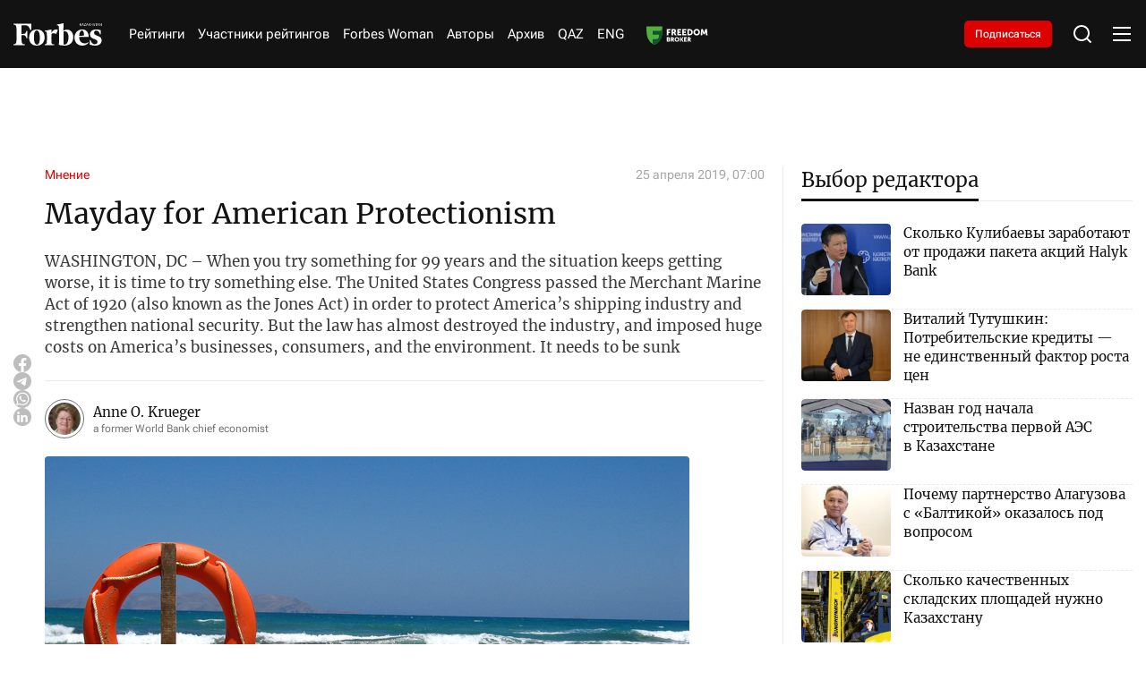

--- FILE ---
content_type: text/css
request_url: https://forbes.kz/static/css/main.css?v=1.60
body_size: 19260
content:
@charset "UTF-8";*{padding:0;margin:0;border:0}*,::after,::before{box-sizing:border-box}a,a:hover,a:link,a:visited{text-decoration:none}aside,footer,header,legend,main,nav,section{display:block}h4,h5,h6,p{font-size:inherit;font-weight:inherit}ul,ul li{list-style:none}img{vertical-align:top}img,svg{max-width:100%;height:auto}address{font-style:normal}input,select,textarea{background-color:transparent}button,input,select,textarea{font-family:inherit;font-size:inherit;color:inherit}input::-ms-clear{display:none}button,input[type=submit]{display:inline-block;box-shadow:none;background-color:transparent;background:0 0;cursor:pointer}.form .form__group textarea:focus,button:active,button:focus,input:active,input:focus{outline:0}button::-moz-focus-inner{padding:0;border:0}label{cursor:pointer}:root{--container-width:1310px;--container-padding:15px;--page-bg:#fff;--black-bg:#121212;--black-bg-opacity:rgba(12, 12, 12, 0.9);--header-bg:#121212;--footer-bg:#121212;--text-color:#121212;--info-color:#a5a5a5;--light-grey:#d1d0d0;--grey:#737373;--dark-grey:#3b3b3b;--white:#fff;--black:#000;--link-hover:#dc0000;--sub-btn-bg:#dc0000;--accent:#dc0000;--copyright-color:#aaa;--border-color:#ebebeb;--blue-bg:#f5f6fa;--green:#27ae60;--spelling-bg:#f5f5f4;--adv-bg:#f6f7f8;--highlighted-bg:#d1d0d0}.dark-theme{--page-bg:#0d0d0d;--header-bg:#121212;--footer-bg:#121212;--text-color:#ffffff;--info-color:#acacac;--light-grey:#2e2e2e;--grey:#737373;--dark-grey:#ebebeb;--white:#ffffff;--black:#000000;--link-hover:#dc0000;--sub-btn-bg:#dc0000;--accent:#dc0000;--copyright-color:#aaa;--border-color:#212121;--blue-bg:#141414;--green:#1d8348;--spelling-bg:#121212;--adv-bg:#3b3b3b;--highlighted-bg:#b6b4b4}html{scroll-behavior:smooth}body{background-color:var(--page-bg);font-family:"Merriweather",Arial,Helvetica,sans-serif;min-width:320px;overflow-x:hidden;height:100%}main,ul.pagination{margin-top:30px}section{margin-bottom:70px}h1{font-size:32px;font-weight:400;line-height:130%}.page__title,h2,h3{font-size:20px;font-weight:700;line-height:150%}.page__title,h3{font-size:18px;font-weight:400}.article__social li a svg path,.socialLink__block a .socialLink__logo svg path,a{transition:all .3s ease-in-out}.page__title,body{color:var(--text-color)}.page__title{font-size:22px;line-height:140%;padding-bottom:10px;border-bottom:1px solid var(--border-color);margin-bottom:44px}.blue__bg{background-color:var(--blue-bg);padding:80px 0}.extra__wrap{display:grid;grid-template-columns:1fr 375px;gap:40px;margin-left:165px}.extra__wrap .extra__main{padding-right:40px;border-right:1px solid var(--border-color)}.extra__wrap .extra__main h1{margin-bottom:40px}.extra__wrap .extra__aside .sideNews{padding-left:0;border-left:none}ul.pagination{display:flex;align-items:center;justify-content:center}ul.pagination li{margin-right:8px}ul.pagination li:last-child{margin-right:0}.dark-theme ul.pagination li a{color:var(--grey-dark);background-color:transparent;border:1px solid transparent}.dark-theme ul.pagination li.current a{background-color:var(--spelling-bg);color:#fff;border:1px solid var(--spelling-bg)}ul.pagination li a{display:flex;align-items:center;justify-content:center;color:var(--text-color);transition:background-color .3s;border-radius:5px;min-width:36px;height:36px;background-color:var(--white);border:1px solid var(--white);font-size:18px;line-height:150%;-webkit-font-feature-settings:"lnum";-moz-font-feature-settings:"lnum";font-feature-settings:"lnum"}ul.pagination li.current a{background-color:var(--black-bg);color:#fff;border:1px solid var(--black-bg)}ul.pagination li a:hover:not(.active){opacity:.6}ul.pagination li.disabled a{color:#777;cursor:not-allowed}.socials{display:flex;align-items:center;gap:15px}.socials a{display:flex;width:24px;height:24px}@media screen and (max-width:1310px){main{margin-top:20px}section{margin-bottom:50px}.extra__wrap{gap:40px;margin-left:0}}@media screen and (max-width:959px){.page__title{font-weight:700;margin-bottom:24px}.blue__bg{padding:60px 0}h1{font-size:26px;line-height:140%}h2{font-size:18px}.extra__wrap{grid-template-columns:1fr;margin-left:0}.extra__wrap .extra__main{padding-right:0;border-right:none}.extra__wrap .extra__main h1{margin-bottom:40px}}.adv__section.container{margin:30px auto}.adv-placeholder,.adv-placeholder::after{display:flex;align-items:center;justify-content:center}.adv-placeholder{min-height:120px;position:relative}.adv-placeholder::after{content:attr(data-label);position:absolute;top:0;left:0;width:100%;height:100%;background:var(--adv-bg);font-size:13px;color:#bdbdbd;border-radius:2px;z-index:0}.adv-placeholder--in-page{min-height:180px;display:block;width:100%;margin:0 auto}@media screen and (max-width:959px){.adv-placeholder,.adv-placeholder--in-page{min-height:100px}.adv__section.container{margin:20px auto}}@font-face{font-family:"Merriweather";font-style:normal;font-weight:400;font-stretch:100%;font-display:swap;src:url(/static/fonts/Merriweather-Regular.woff2) format("woff2")}@font-face{font-family:"Roboto Flex";font-style:normal;font-weight:400;font-stretch:100%;font-display:swap;src:url(/static/fonts/Cyrillic.woff2) format("woff2");unicode-range:U+0301,U+0400-045F,U+0490-0491,U+04B0-04B1,U+2116}@font-face{font-family:"Roboto Flex";font-style:normal;font-weight:400;font-stretch:100%;font-display:swap;src:url(/static/fonts/Cyrillic-ext.woff2) format("woff2");unicode-range:U+0460-052F,U+1C80-1C88,U+20B4,U+2DE0-2DFF,U+A640-A69F,U+FE2E-FE2F}@font-face{font-family:"Roboto Flex";font-style:normal;font-weight:400;font-stretch:100%;font-display:swap;src:url(/static/fonts/Latin.woff2) format("woff2");unicode-range:U+0000-00FF,U+0131,U+0152-0153,U+02BB-02BC,U+02C6,U+02DA,U+02DC,U+0304,U+0308,U+0329,U+2000-206F,U+2074,U+20AC,U+2122,U+2191,U+2193,U+2212,U+2215,U+FEFF,U+FFFD}@font-face{font-family:"Roboto Flex";font-style:normal;font-weight:500;font-stretch:100%;font-display:swap;src:url(/static/fonts/Cyrillic.woff2) format("woff2");unicode-range:U+0301,U+0400-045F,U+0490-0491,U+04B0-04B1,U+2116}@font-face{font-family:"Roboto Flex";font-style:normal;font-weight:500;font-stretch:100%;font-display:swap;src:url(/static/fonts/Cyrillic-ext.woff2) format("woff2");unicode-range:U+0460-052F,U+1C80-1C88,U+20B4,U+2DE0-2DFF,U+A640-A69F,U+FE2E-FE2F}@font-face{font-family:"Roboto Flex";font-style:normal;font-weight:500;font-stretch:100%;font-display:swap;src:url(/static/fonts/Latin.woff2) format("woff2");unicode-range:U+0000-00FF,U+0131,U+0152-0153,U+02BB-02BC,U+02C6,U+02DA,U+02DC,U+0304,U+0308,U+0329,U+2000-206F,U+2074,U+20AC,U+2122,U+2191,U+2193,U+2212,U+2215,U+FEFF,U+FFFD}@font-face{font-family:"Roboto Flex";font-style:normal;font-weight:600;font-stretch:100%;font-display:swap;src:url(/static/fonts/Cyrillic.woff2) format("woff2");unicode-range:U+0301,U+0400-045F,U+0490-0491,U+04B0-04B1,U+2116}@font-face{font-family:"Roboto Flex";font-style:normal;font-weight:600;font-stretch:100%;font-display:swap;src:url(/static/fonts/Cyrillic-ext.woff2) format("woff2");unicode-range:U+0460-052F,U+1C80-1C88,U+20B4,U+2DE0-2DFF,U+A640-A69F,U+FE2E-FE2F}@font-face{font-family:"Roboto Flex";font-style:normal;font-weight:600;font-stretch:100%;font-display:swap;src:url(/static/fonts/Latin.woff2) format("woff2");unicode-range:U+0000-00FF,U+0131,U+0152-0153,U+02BB-02BC,U+02C6,U+02DA,U+02DC,U+0304,U+0308,U+0329,U+2000-206F,U+2074,U+20AC,U+2122,U+2191,U+2193,U+2212,U+2215,U+FEFF,U+FFFD}@font-face{font-family:"Roboto Flex";font-style:normal;font-weight:700;font-stretch:100%;font-display:swap;src:url(/static/fonts/Cyrillic.woff2) format("woff2");unicode-range:U+0301,U+0400-045F,U+0490-0491,U+04B0-04B1,U+2116}@font-face{font-family:"Roboto Flex";font-style:normal;font-weight:700;font-stretch:100%;font-display:swap;src:url(/static/fonts/Cyrillic-ext.woff2) format("woff2");unicode-range:U+0460-052F,U+1C80-1C88,U+20B4,U+2DE0-2DFF,U+A640-A69F,U+FE2E-FE2F}@font-face{font-family:"Roboto Flex";font-style:normal;font-weight:700;font-stretch:100%;font-display:swap;src:url(/static/fonts/Latin.woff2) format("woff2");unicode-range:U+0000-00FF,U+0131,U+0152-0153,U+02BB-02BC,U+02C6,U+02DA,U+02DC,U+0304,U+0308,U+0329,U+2000-206F,U+2074,U+20AC,U+2122,U+2191,U+2193,U+2212,U+2215,U+FEFF,U+FFFD}.none{display:none!important}.visually-hidden{position:absolute;width:1px;height:1px;margin:-1px;border:0;padding:0;white-space:nowrap;clip-path:inset(100%);clip:rect(0 0 0 0);overflow:hidden}.no-scroll{overflow-y:hidden}.hidden{display:none}.container,.middle-container,.small-container{padding:0 var(--container-padding);margin:0 auto}.container{max-width:var(--container-width)}.middle-container,.small-container{max-width:1027px}.small-container{max-width:982px}body,html{min-height:100vh;display:flex;flex-direction:column}footer{margin-top:auto;width:100%;background-color:var(--footer-bg);padding:50px 0}.bannerAds,.displayBlock{margin:40px 0;padding-bottom:50px;border-bottom:1px dashed var(--accent)}.bannerAds h2,.displayBlock h2,.prMaterials h2{margin-bottom:30px}.bannerAds__wrap,.displayBlock__wrap{display:grid;grid-template-columns:1fr 380px;gap:50px}.bannerAds__tarifs,.displayBlock__tarifs{display:grid;grid-template-columns:1fr;gap:30px;margin-bottom:30px}.article__body figure,.tarif__block h3{margin-bottom:20px}.tarif__block .tarif__list{display:grid;grid-template-columns:repeat(2,1fr);gap:20px}.dark-theme .tarifCard{box-shadow:0 26px 7px 0 transparent,0 17px 7px 0 rgba(220,1,0,.01),0 9px 6px 0 rgba(220,1,0,.01),0 4px 4px 0 rgba(220,1,0,.02),0 1px 2px 0 rgba(220,1,0,.03)}.tarifCard{padding:20px;border-radius:10px;border:1px solid var(--border-color);box-shadow:0 1px 2px 0 rgba(220,1,0,.03),0 4px 4px 0 rgba(220,1,0,.02),0 9px 6px 0 rgba(220,1,0,.01),0 17px 7px 0 rgba(220,1,0,.01),0 26px 7px 0 transparent}.tarifCard .tarifCard__item{text-align:center;display:flex;flex-direction:column;gap:5px;padding-bottom:10px;border-bottom:1px solid var(--border-color);margin-bottom:10px}.tarifCard .tarifCard__item:last-child{border-bottom:none;margin-bottom:0;padding-bottom:0}.prCard .prCard__item span,.tarifCard .tarifCard__item span{font-size:12px;font-weight:500;line-height:130%;color:var(--info-color)}.tarifCard .tarifCard__item .tarifCard__text{font-size:18px;font-weight:400;line-height:150%;color:var(--text-color)}.tarifCard .tarifCard__half{display:grid;grid-template-columns:calc(50% - 10px) calc(50% + 10px);padding-bottom:10px;border-bottom:1px solid var(--border-color);margin-bottom:10px}.tarifCard .tarifCard__half .tarifCard__item{border-bottom:none;margin-bottom:0}.tarifCard .tarifCard__half .tarifCard__item:last-child{border-left:1px solid var(--border-color);padding-left:10px;margin-left:10px}.prCard .prCard__item .prCard__text.grey,.tarifCard .tarifCard__half .tarifCard__item .tarifCard__text{color:var(--grey)}.example__changer{display:flex;align-items:center;gap:20px;margin-bottom:20px}.example__changer .changer__btn{font-size:17px;font-weight:400;line-height:145%;color:var(--grey);cursor:pointer;transition:all .3s ease-in-out;display:inline-flex}.example__changer .changer__btn.active{color:var(--accent);border-bottom:1px solid var(--accent)}.example__images{width:100%}.content .menu-common li:after,.content .menu-common li:before,.example__images .example__img{display:none}.example__images .example__img.active{display:block}.example__images .example__img img{width:100%;height:auto}.example__images,.prMaterials{display:flex;flex-direction:column}.prMaterials .prMaterials__list{display:grid;grid-template-columns:repeat(3,1fr);gap:30px;margin-bottom:30px}.dark-theme .prCard{box-shadow:0 26px 7px 0 transparent,0 17px 7px 0 rgba(220,1,0,.01),0 9px 6px 0 rgba(220,1,0,.01),0 4px 4px 0 rgba(220,1,0,.02),0 1px 2px 0 rgba(220,1,0,.03)}.prCard{padding:20px;border-radius:10px;border:1px solid var(--border-color);box-shadow:0 1px 2px 0 rgba(220,1,0,.03),0 4px 4px 0 rgba(220,1,0,.02),0 9px 6px 0 rgba(220,1,0,.01),0 17px 7px 0 rgba(220,1,0,.01),0 26px 7px 0 transparent}.prCard .prCard__item{text-align:center;display:flex;flex-direction:column;gap:5px;padding-bottom:10px;border-bottom:1px solid var(--border-color);margin-bottom:10px}.prCard .prCard__item:last-child{border-bottom:none;margin-bottom:0;padding-bottom:0}.prCard .prCard__item .prCard__text{font-size:18px;font-weight:400;line-height:150%;color:var(--text-color)}@media screen and (max-width:959px){.bannerAds,.displayBlock{margin:40px 0 50px;padding-bottom:0;border-bottom:none}.bannerAds__wrap,.displayBlock__wrap{grid-template-columns:1fr}.prMaterials .prMaterials__list{display:grid;gap:30px;margin-bottom:30px}.prMaterials .prMaterials__list .prCard:last-child{grid-column-start:1;grid-column-end:2}.prMaterials .prMaterials__list,.tarif__block .tarif__list{grid-template-columns:repeat(1,1fr)}}.feed_item .container .article__wrapper{margin-bottom:40px;padding-bottom:40px;border-bottom:1px solid var(--accent)}.feed_item:last-child .container .article__wrapper{border-bottom:none;padding-bottom:0;margin-bottom:0}.article__wrapper{display:grid;grid-template-columns:1fr 375px;gap:40px;padding-left:115px}.article__wrapper .article__aside .sideNews{padding-left:0;border-left:none;position:sticky;top:100px}.article__blog,.article__main{display:grid;padding-right:40px;border-right:1px solid var(--border-color)}.article__main{grid-template-columns:20px 1fr;gap:30px}.article__main.rating{padding-right:0;border-right:none;overflow:hidden}.article__blog{grid-template-columns:1fr}.dark-theme .article__social li a:hover svg path{fill:var(--accent)}.article__social{display:flex;flex-direction:column;gap:15px;margin-top:210px}.article__social li a{display:flex}.article__social li a:hover svg path{fill:var(--black)}.article__body .article__social{display:none;flex-direction:row;gap:25px;margin-top:0;padding-bottom:20px;border-bottom:1px solid var(--border-color);margin-bottom:20px;flex-wrap:wrap}.article__body .article__social li a,.article__body .article__social li a svg{width:24px;height:24px}.article__body .article__preview{color:var(--accent);font-size:32px;font-weight:600;line-height:28px;margin-bottom:40px;font-family:"Roboto Flex"}.article__body .article__info{display:flex;align-items:center;justify-content:space-between;margin-bottom:15px}.article__body .article__info .article__info-left{display:flex;align-items:center;gap:20px}.article__body .article__info .article__info-views{display:flex;align-items:center;gap:5px}.article__body .article__info .article__info-views span{font-size:14px;font-weight:400;color:var(--info-color);font-family:"Roboto Flex"}.article__body .article__info .article__category,.article__body .article__info .article__date{color:var(--accent);font-size:14px;font-weight:400;line-height:18px;font-family:"Roboto Flex"}.article__body .article__info .article__date{color:var(--info-color)}.article__body .article__title{color:var(--text-color);font-size:32px;font-weight:400;line-height:130%;margin-bottom:20px}.article__body .article__description{padding-bottom:25px;border-bottom:1px solid var(--border-color)}.article__body .article__description a,.article__body .blog__description a,.content a{font-size:17px;font-weight:400;line-height:150%;color:var(--link-hover);text-decoration:none;transition:all .3s ease-in-out;border-bottom:1px dashed var(--link-hover);font-family:"Roboto Flex"}.article__body .article__description a:hover,.article__body .blog__description a:hover{opacity:.6}.article__body .article__description,.article__body .blog__description{font-size:17px;font-weight:400;line-height:145%;color:var(--dark-grey);margin-bottom:20px}.article__body .article__blogAuthor{display:grid;grid-template-columns:80px 1fr;gap:15px;align-items:center;padding:20px 0;border-top:1px solid var(--border-color);border-bottom:1px solid var(--border-color);margin-bottom:20px}.article__body .article__blogAuthor picture{display:inline-block;position:relative;padding:6px;border:1px solid var(--grey);border-radius:50%;width:80px;height:80px}.article__body .article__blogAuthor picture img{display:block;width:68px;height:68px;object-fit:cover;transition:transform .3s ease;border-radius:50%}.article__body .article__blogAuthor .article__blogAuthor-info .article__blogAuthor-name{color:var(--Black, #121212);font-size:20px;font-weight:400;line-height:150%;margin-bottom:5px;transition:all .3s ease-in-out}.article__body .article__blogAuthor .article__blogAuthor-info .article__blogAuthor-position{font-size:12px;color:var(--grey);font-weight:400;line-height:140%;font-family:"Roboto Flex";margin-bottom:5px}.article__body .article__blogAuthor .article__blogAuthor-info .article__blogAuthor-position:empty{display:none}.article__body .article__authors{display:flex;flex-direction:column;margin-bottom:20px}.article__body .article__authors .article__authors-list{display:grid;grid-template-columns:1fr 1fr;gap:30px}.article__body .article__authors .article__authors-list:has(.authorCard:only-child){grid-template-columns:1fr}.article__body .article__authors .article__authors-more{display:none;grid-template-columns:1fr auto 1fr;align-items:center;width:100%;justify-content:center;cursor:pointer;margin-top:10px}.article__body .article__authors .article__authors-more .more__btn{display:flex;align-items:center;margin:0 10px}.article__body .article__authors .article__authors-more .more__btn span{font-size:12px;font-weight:500;line-height:135%;color:var(--info-color);white-space:nowrap}.article__body .article__authors .article__authors-more::after,.article__body .article__authors .article__authors-more::before{content:"";display:block;width:100%;height:1px;background-color:var(--border-color)}.article__body figure img{max-width:100%;height:auto;width:100%;border-radius:4px}.article__body figure figure,.card.redactor a picture,.content .incut article h3,.content .incut article p,.content .incut_fw article h3,.content blockquote p,.content table td p{margin-bottom:0}.article__body figure figcaption{text-align:left;margin-top:10px;font-size:12px;line-height:140%;color:var(--grey);font-family:"Roboto Flex"}.article__body figure figcaption:nth-child(3){color:var(--info-color)}.theme__news{display:grid;grid-template-columns:1fr 1fr;padding:15px 0;border-bottom:1px dashed var(--border-color);border-top:1px dashed var(--border-color);margin-bottom:20px}.theme__news .themeNews{display:flex;flex-direction:column;gap:5px;border-bottom:none}.theme__news .themeNews:hover .themeNews__title{color:var(--accent)}.theme__news .themeNews:first-child{padding-right:10px;border-right:1px dashed var(--border-color)}.theme__news .themeNews:last-child{padding-left:10px}.theme__news .themeNews .themeNews__type{font-size:12px;font-style:normal;font-weight:500;line-height:130%;color:var(--grey)}.theme__news .themeNews .themeNews__title{font-size:16px;line-height:150%;color:var(--text-color);transition:all .3s ease-in-out;font-weight:600}.article__body.metka .article__description{position:relative;padding-bottom:45px;border-bottom:2px solid var(--accent)}.article__body.metka .article__description:before{content:"PR";display:inline-flex;position:absolute;bottom:10px;left:0;color:#fff;text-align:center;justify-content:center;align-items:center;font-family:"Roboto Flex";font-size:10px;font-weight:400;line-height:14px;background:var(--accent);border-radius:50%;height:18px;width:18px}.article__body.metka .article__description:after{content:"На правах рекламы";display:inline-flex;position:absolute;bottom:12px;left:23px;color:var(--grey);font-family:"Roboto Flex";font-size:12px;font-weight:400;line-height:14px}.article__body.wtmetka .article__description{border-bottom:2px solid var(--accent)}.article__body.help .article__description{border-bottom:2px solid var(--green)}.article__body.redaction .article__description{border-bottom:2px solid var(--black-bg)}.dark-theme .content .object:before{background-image:url('data:image/svg+xml;utf8,<svg xmlns="http://www.w3.org/2000/svg" width="20" height="20" viewBox="0 0 20 20" fill="none"><rect width="20" height="20" rx="10" fill="%23737373"/><path d="M14 7.80884L13.5321 7.94096C13.1097 6.50038 12.4592 5.68387 11.2382 5.68387H9.66333C9.59487 6.60822 9.56052 8.14516 9.57205 9.74162L10.6333 9.70585C11.3408 9.68183 11.6264 9.12957 11.7974 8.32506H12.1967V11.7107H11.7974C11.6262 10.8942 11.3295 10.3419 10.6218 10.3179L9.57205 10.2819C9.58334 11.4945 9.61769 12.527 9.66333 13.1393C9.7318 14.0396 9.97154 14.4357 10.5762 14.5318L11.1128 14.5919V15H6V14.5924L6.42231 14.5323C7.02718 14.4362 7.26667 14.0401 7.33513 13.1398C7.44923 11.6512 7.47205 8.56581 7.33513 6.83696C7.26667 5.94864 7.02718 5.55226 6.42231 5.45643L6 5.39585V5H13.9544L14 7.80884Z" fill="white"/></svg>')}.dark-theme .content .fa-external-link::before{background:url('data:image/svg+xml;charset=UTF-8,<svg xmlns="http://www.w3.org/2000/svg" viewBox="0 0 512 512"><path d="M432 320H400a16 16 0 0 0 -16 16V448H64V128H208a16 16 0 0 0 16-16V80a16 16 0 0 0 -16-16H48A48 48 0 0 0 0 112V464a48 48 0 0 0 48 48H400a48 48 0 0 0 48-48V336A16 16 0 0 0 432 320zM488 0h-128c-21.4 0-32.1 25.9-17 41l35.7 35.7L135 320.4a24 24 0 0 0 0 34L157.7 377a24 24 0 0 0 34 0L435.3 133.3 471 169c15 15 41 4.5 41-17V24A24 24 0 0 0 488 0z" fill="white"/></svg>') no-repeat center center}.dark-theme .content .highlighted,.dark-theme .content .highlighted p{color:#000}.content{word-break:break-word}.content .fa-external-link{position:relative;display:inline-block;width:16px;height:16px}.content hr{padding-top:10px;margin-top:10px;margin-bottom:20px;border-bottom:2px solid var(--border-color);display:block;width:100%}.content .watches__soc{vertical-align:middle;text-align:right}.content .menu-common{margin:0;list-style-type:none;font-size:0}.content .menu-common li{position:relative;font-size:17px;font-weight:400;line-height:150%;color:var(--text-color);margin-bottom:0;padding-left:0;font-family:"Roboto Flex";display:inline-block}.content .menu-common li:last-child:after,.content ul li:last-child:after{display:none}.content .is-tcell{display:table-cell}.content .watches__soc .soc-ico:not(:last-child){margin-right:55px}.content .soc-ico{border-radius:50%;background-color:var(--accent);width:24px;height:24px;display:inline-block;position:relative;vertical-align:bottom}.content .soc-ico svg:not(:root){overflow:hidden}.content .fa-external-link::before,.content .soc-ico>svg{position:absolute;top:50%;left:50%;transform:translate(-50%,-50%)}.content .soc-ico>svg{-ms-transform:translate(-50%,-50%);fill:#fff;width:12px;height:12px}.content svg use{background:#00f;width:12px;height:12px;display:block}.content .watches__soc .soc-ico{background-color:var(--accent);margin-right:24px;cursor:pointer}.content .clear{clear:both;display:none}.content .soc-count{display:inline-block;background-repeat:no-repeat;background-position:center;width:42px;height:24px;font-size:14px;margin-left:25px;color:#4a4a4a;text-align:center;font-weight:600}.content .fa-external-link::before{content:"";display:block;width:16px;height:16px;background:url('data:image/svg+xml;charset=UTF-8,<svg xmlns="http://www.w3.org/2000/svg" viewBox="0 0 512 512"><path d="M432 320H400a16 16 0 0 0 -16 16V448H64V128H208a16 16 0 0 0 16-16V80a16 16 0 0 0 -16-16H48A48 48 0 0 0 0 112V464a48 48 0 0 0 48 48H400a48 48 0 0 0 48-48V336A16 16 0 0 0 432 320zM488 0h-128c-21.4 0-32.1 25.9-17 41l35.7 35.7L135 320.4a24 24 0 0 0 0 34L157.7 377a24 24 0 0 0 34 0L435.3 133.3 471 169c15 15 41 4.5 41-17V24A24 24 0 0 0 488 0z"/></svg>') no-repeat center center;background-size:contain}.content .object{position:relative;width:20px;height:20px;display:inline-block;padding-top:3px;cursor:pointer;border-bottom:none}.content .object:before{content:"";position:absolute;width:100%;height:100%;background-image:url('data:image/svg+xml;utf8,<svg xmlns="http://www.w3.org/2000/svg" width="20" height="20" viewBox="0 0 20 20" fill="none"><rect width="20" height="20" rx="10" fill="%23121212"/><path d="M14 7.80884L13.5321 7.94096C13.1097 6.50038 12.4592 5.68387 11.2382 5.68387H9.66333C9.59487 6.60822 9.56052 8.14516 9.57205 9.74162L10.6333 9.70585C11.3408 9.68183 11.6264 9.12957 11.7974 8.32506H12.1967V11.7107H11.7974C11.6262 10.8942 11.3295 10.3419 10.6218 10.3179L9.57205 10.2819C9.58334 11.4945 9.61769 12.527 9.66333 13.1393C9.7318 14.0396 9.97154 14.4357 10.5762 14.5318L11.1128 14.5919V15H6V14.5924L6.42231 14.5323C7.02718 14.4362 7.26667 14.0401 7.33513 13.1398C7.44923 11.6512 7.47205 8.56581 7.33513 6.83696C7.26667 5.94864 7.02718 5.55226 6.42231 5.45643L6 5.39585V5H13.9544L14 7.80884Z" fill="white"/></svg>');background-size:contain;background-repeat:no-repeat;transition:all .3s ease-in-out}.content .object .objectBlock{display:none;transition:all .3s ease-in-out;z-index:10;position:absolute;bottom:calc(100% + 10px);left:50%;transform:translateX(-50%)}.content .object .objectBlock .objectBlock__container{display:flex;align-items:center;gap:8px;width:260px;background:var(--white);border-radius:4px;padding:10px;box-shadow:0 4px 10px rgba(0,0,0,.1);position:relative}.content .object .objectBlock .objectBlock__container:before{content:url([data-uri]);display:inline-block;width:10px;height:8px;position:absolute;bottom:4px;left:50%;transform:translateX(-50%)}.content .object .objectBlock img{width:80px;height:80px;object-fit:cover;border-radius:2px}.content .object .objectBlock .objectBlock__content{display:flex;flex-direction:column;gap:5px}.content .object .objectBlock .objectBlock__content .objectBlock__title{font-size:13px;font-weight:400;line-height:130%;color:var(--text-color)}.content .object .objectBlock .objectBlock__content .objectBlock__description{font-size:12px;font-weight:400;line-height:130%;color:var(--grey);font-family:"Roboto Flex"}.content .object:hover{opacity:1}.content .object:hover:before{background-image:url('data:image/svg+xml;utf8,<svg xmlns="http://www.w3.org/2000/svg" width="20" height="20" viewBox="0 0 20 20" fill="none"><rect width="20" height="20" rx="10" fill="%23DC0000"/><path d="M14 7.80884L13.5321 7.94096C13.1097 6.50038 12.4592 5.68387 11.2382 5.68387H9.66333C9.59487 6.60822 9.56052 8.14516 9.57205 9.74162L10.6333 9.70585C11.3408 9.68183 11.6264 9.12957 11.7974 8.32506H12.1967V11.7107H11.7974C11.6262 10.8942 11.3295 10.3419 10.6218 10.3179L9.57205 10.2819C9.58334 11.4945 9.61769 12.527 9.66333 13.1393C9.7318 14.0396 9.97154 14.4357 10.5762 14.5318L11.1128 14.5919V15H6V14.5924L6.42231 14.5323C7.02718 14.4362 7.26667 14.0401 7.33513 13.1398C7.44923 11.6512 7.47205 8.56581 7.33513 6.83696C7.26667 5.94864 7.02718 5.55226 6.42231 5.45643L6 5.39585V5H13.9544L14 7.80884Z" fill="white"/></svg>')}.content .object:hover .objectBlock{display:block}.content .frame-block{display:table;margin:0 auto 25px;width:100%}.content .frame-block iframe[src*="https://www.youtube.com"],.content .youtube-block iframe{max-height:420px;width:100%}.card.mainCard a picture,.content .youtube-block{margin-bottom:20px}.content .bgLightGrey{background-color:var(--light-grey);padding:20px;margin-bottom:20px;height:720px;overflow:scroll}.content blockquote,.content p{color:var(--text-color);margin-bottom:20px}.content p{font-size:17px;font-weight:400;line-height:150%;font-family:"Roboto Flex"}.content p iframe,.content table tbody tr,.footer__wrap .footer__nav .footer__navLink a:hover::after{width:100%}.content .new__icon,.content .return__icon{width:24px;height:24px}.content .new__icon::before,.content .return__icon::before{content:"";display:inline-block;width:24px;height:24px;background-image:url('data:image/svg+xml;utf8,<svg xmlns="http://www.w3.org/2000/svg" width="22" height="22" viewBox="0 0 22 22" fill="none"><g clip-path="url(%23clip0_2902_40208)"><path d="M11.0124 0L12.6508 5.9575L17.478 2.10081L15.3018 7.88356L21.474 7.60081L16.3144 11L21.474 14.3992L15.3018 14.1164L17.478 19.8992L12.6508 16.0425L11.0124 22L9.37399 16.0425L4.54676 19.8992L6.72299 14.1164L0.550781 14.3992L5.71041 11L0.550781 7.60081L6.72299 7.88356L4.54676 2.10081L9.37399 5.9575L11.0124 0Z" fill="%2300ACF0"/></g><defs><clipPath id="clip0_2902_40208"><rect width="22" height="22" fill="white"/></clipPath></defs></svg>');background-size:contain;margin-right:2px;margin-bottom:-7px}.content .return__icon::before{background-image:url('data:image/svg+xml;utf8,<svg xmlns="http://www.w3.org/2000/svg" width="24" height="24" viewBox="0 0 24 24" fill="none"><path d="M9 15L3 9M9 15V9M9 15L7.5 9M9 15L6 9M3 9L9 3M3 9H6M9 3V9M9 3L6 9M9 3L7.5 9M12 21H15C16.5913 21 18.1174 20.3679 19.2426 19.2426C20.3679 18.1174 21 16.5913 21 15C21 13.4087 20.3679 11.8826 19.2426 10.7574C18.1174 9.63214 16.5913 9 15 9H9M9 9H7.5M6 9H7.5" stroke="%23C1AE2E" stroke-width="2" stroke-linecap="round" stroke-linejoin="round"/></svg>')}.content .link-icon::after{content:"";display:inline-block;width:16px;height:16px;margin-left:4px;margin-bottom:-1px;background:url('data:image/svg+xml;charset=UTF-8,<svg xmlns="http://www.w3.org/2000/svg" viewBox="0 0 512 512"><path d="M432 320H400a16 16 0 0 0 -16 16V448H64V128H208a16 16 0 0 0 16-16V80a16 16 0 0 0 -16-16H48A48 48 0 0 0 0 112V464a48 48 0 0 0 48 48H400a48 48 0 0 0 48-48V336A16 16 0 0 0 432 320zM488 0h-128c-21.4 0-32.1 25.9-17 41l35.7 35.7L135 320.4a24 24 0 0 0 0 34L157.7 377a24 24 0 0 0 34 0L435.3 133.3 471 169c15 15 41 4.5 41-17V24A24 24 0 0 0 488 0z"/></svg>') no-repeat center center;background-size:contain}.content blockquote{position:relative;font-size:15px;line-height:160%;padding:0 0 15px;margin-left:70px;border-bottom:1px solid var(--accent)}.content blockquote::before{content:url("data:image/svg+xml,%3Csvg xmlns='http://www.w3.org/2000/svg' width='50' height='42' viewBox='0 0 50 42' fill='none'%3E%3Cpath d='M12.6374 0L17.9945 3.62927C17.0788 4.75261 15.9799 6.48084 14.6978 8.81394C13.4157 11.0606 12.3168 13.5666 11.4011 16.3317C10.4853 19.0105 10.0733 21.6028 10.1648 24.1087C10.8059 23.9359 11.3095 23.8495 11.6758 23.8495C12.1337 23.7631 12.5916 23.7199 13.0494 23.7199C15.522 23.7199 17.7198 24.4111 19.6429 25.7937C21.5659 27.0899 22.5275 29.2502 22.5275 32.2746C22.5275 34.8669 21.6117 37.1568 19.7802 39.1442C18.0403 41.0453 15.6593 41.9958 12.6374 41.9958C8.42491 42.0822 5.26557 40.8293 3.15934 38.2369C1.05311 35.5582 0 32.2746 0 28.3861C0 25.6209 0.457875 22.6829 1.37363 19.5721C2.28938 16.4613 3.663 13.2641 5.49451 9.98049C7.41758 6.61045 9.79853 3.28362 12.6374 0ZM40.1099 0L45.467 3.62927C44.5513 4.75261 43.4524 6.48084 42.1703 8.81394C40.8883 11.0606 39.7894 13.5666 38.8736 16.3317C37.9579 19.0105 37.5458 21.6028 37.6374 24.1087C38.2784 23.9359 38.7821 23.8495 39.1484 23.8495C39.6062 23.7631 40.0641 23.7199 40.522 23.7199C42.9945 23.7199 45.1923 24.4111 47.1154 25.7937C49.0385 27.0899 50 29.2502 50 32.2746C50 34.8669 49.0842 37.1568 47.2527 39.1442C45.5128 41.0453 43.1319 41.9958 40.1099 41.9958C35.8974 42.0822 32.7381 40.8293 30.6319 38.2369C28.5256 35.5582 27.4725 32.2746 27.4725 28.3861C27.4725 25.6209 27.9304 22.6829 28.8462 19.5721C29.7619 16.4613 31.1355 13.2641 32.967 9.98049C34.8901 6.61045 37.2711 3.28362 40.1099 0Z' fill='%23DC0000'/%3E%3C/svg%3E");position:absolute;top:0;left:-70px;width:50px;height:42px}.content a:has(.fa-external-link){border:0;margin-left:10px}.content a:hover{opacity:.6}.content .highlighted{color:var(--text-color);font-family:"Roboto Flex";font-size:17px;line-height:150%;padding:15px 20px;margin-bottom:20px;background:var(--highlighted-bg)}.content .highlighted p:last-child{margin-bottom:0}.content h2{font-size:20px;font-weight:700;line-height:150%;color:var(--text-color);margin-bottom:20px}.content h2 .link-icon{font-size:20px;font-weight:700;border-bottom:0}.content h3{font-size:18px;align-items:center}.content h3 .link-icon{font-size:18px;border-bottom:0}.content h3 img{display:inline-block;vertical-align:middle}.content h3,.content h4{line-height:150%;color:var(--text-color);margin-bottom:20px}.content ol li{font-size:17px;margin-bottom:15px;padding-left:34px;position:relative;counter-increment:item}.content ol li::before{content:counter(item);display:inline-block;font-family:"Roboto Flex";font-size:14px;line-height:20px;min-width:24px;min-height:24px;padding:2px;text-align:center;background:var(--accent);color:var(--white);border-radius:50%;margin-right:5px;font-weight:700;position:absolute;left:0;top:2px}.content em,.content h4{font-size:17px}.content ol,.content ul{list-style-type:none;margin-bottom:20px}.content em,.content ol li,.content pre,.content ul li{line-height:150%;color:var(--text-color);font-family:"Roboto Flex"}.content ul li{position:relative;font-size:17px;margin-bottom:15px;padding-left:30px}.content ul li:after,.content ul li:before{content:"";display:block;background-color:var(--accent);position:absolute}.content ul li:before{width:12px;height:12px;border-radius:50%;left:0;top:8px}.content ul li:after{width:1px;height:calc(100% + 15px);left:5px;top:20px}.content .accordion{height:100%;padding-bottom:15px;border-bottom:1px solid var(--border-color);margin-bottom:20px}.content .accordion .accordion__title{position:relative;cursor:pointer;transition:all .3s ease-in-out;justify-content:space-between;padding-right:44px;color:var(--dark-grey);font-size:15px;font-weight:500;line-height:140%;display:block}.content .accordion .accordion__title h2,.content .accordion .accordion__title h3,.content .accordion .accordion__title li,.content .accordion .accordion__title p,.content .accordion .accordion__title strong{margin-bottom:0;font-size:15px;font-weight:500;line-height:140%}.content .accordion .accordion__title.active span,.content .accordion .accordion__title:hover,.content .accordion .accordion__title:hover h2,.content .accordion .accordion__title:hover h3,.content .accordion .accordion__title:hover li,.content .accordion .accordion__title:hover p,.content .accordion .accordion__title:hover span,.content .accordion .accordion__title:hover strong,.content .incut article:hover h3 a,.content .incut_fw article:hover h3 a{color:var(--accent)}.content .accordion .accordion__title.active::after,.content .accordion .accordion__title:hover::after{background-image:url("data:image/svg+xml;charset=UTF-8,%3Csvg xmlns='http://www.w3.org/2000/svg' width='24' height='24' viewBox='0 0 24 24' fill='none'%3E%3Cpath d='M12.0006 13.1714L16.9504 8.22168L18.3646 9.63589L12.0006 15.9999L5.63672 9.63589L7.05093 8.22168L12.0006 13.1714Z' fill='%23DC0000'/%3E%3C/svg%3E")}.content .accordion .accordion__title::after{content:"";display:flex;width:24px;height:24px;background-image:url("data:image/svg+xml;charset=UTF-8,%3Csvg xmlns='http://www.w3.org/2000/svg' width='24' height='24' viewBox='0 0 24 24' fill='none'%3E%3Cpath d='M12.0006 13.1714L16.9504 8.22168L18.3646 9.63589L12.0006 15.9999L5.63672 9.63589L7.05093 8.22168L12.0006 13.1714Z' fill='%233B3B3B'/%3E%3C/svg%3E");background-size:cover;background-repeat:no-repeat;transition:.3s ease-in-out;position:absolute;right:0;top:0}.content .accordion .accordion__title.active::after{transform:rotate(180deg)}.content .accordion .accordion__block{opacity:0;transform:scaleY(0);transform-origin:top;transition:opacity .3s ease-in-out,transform .3s ease-in-out;display:none;padding-top:20px;color:var(--dark-grey);font-size:15px;line-height:140%}.content .accordion .accordion__block.active{display:flex;flex-direction:column;opacity:1;transform:scaleY(1)}.content pre{width:100%;white-space:pre-wrap;font-size:15px;margin-bottom:20px}.content .image{position:relative}.content .image img{border-radius:4px}.content .image .imageAuthor,.content .image .imageDescription{font-size:12px;font-weight:400;line-height:140%;color:var(--info-color);margin-top:10px}.content .image.imageleft{float:left;margin:8px 20px 4px 0}.content .image.imageleft,.content .image.imageright{display:flex;flex-direction:column;gap:10px}.content figure.imageleft,.content figure.imageright{display:flex;flex-direction:column;float:left;margin:8px 20px 4px 0}.content .image.imageright,.content figure.imageright{float:right;margin:8px 0 4px 20px}.content figure.imagecenter{display:flex;flex-direction:column;margin:0 auto 30px}.content div.imagecenter{width:100%!important;margin-bottom:20px;display:flex;justify-content:center;flex-direction:column}.content table{max-width:659px!important;display:block;overflow:auto;margin:0 auto 20px;border:1px solid var(--border-color);border-collapse:collapse;height:auto!important;scroll-behavior:smooth}.content table tbody{overflow:auto}.content table tbody tr td{text-align:left}.content table::-webkit-scrollbar{width:8px;height:8px}.content table::-webkit-scrollbar-track{background:#f1f1f1}.content table::-webkit-scrollbar-thumb{background:#888}.content table::-webkit-scrollbar-thumb:hover{background:#555}.content table th{font-weight:700;padding:2px;border:1px solid var(--border-color)}.content table td{border:1px solid var(--border-color);padding:5px;word-break:normal}.addedNews,.content .incut,.content .incut_fw{padding:20px;border-top:1px solid var(--border-color);border-bottom:1px solid var(--border-color);margin-bottom:20px}.addedNews a,.content .incut article,.content .incut_fw article{display:grid;grid-template-columns:120px 1fr;color:var(--text-color);border-bottom:none}.addedNews a,.content .incut_fw article{gap:15px;align-items:center}.content .incut_fw article a{border-bottom:none;display:inline-block;position:relative;border-radius:4px;overflow:hidden;margin-bottom:0}.content .incut article:hover a img,.content .incut_fw article:hover a img{transform:scale(1.1)}.addedNews a picture img,.authorCard picture img,.content .incut_fw article a img{display:block;width:100%;height:100px;object-fit:cover;border-radius:4px;transition:all .3s ease-in-out}.content .incut_fw article h3 a{font-size:17px;font-weight:400;line-height:150%;color:var(--text-color);transition:all .3s ease-in-out;border-bottom:none;margin-bottom:0}.content .incut article{column-gap:15px}.content .incut article a,.content .incut article a img{grid-row-start:1;grid-row-end:3;grid-column-start:1;grid-column-end:2}.content .incut article a{border-bottom:none}.content .incut article a img{display:block;width:100%;height:100px;object-fit:cover;border-radius:4px;transition:all .3s ease-in-out}.content .incut article p a{position:relative;color:transparent;display:flex;align-items:center;overflow:hidden;text-overflow:ellipsis;white-space:nowrap;max-width:100px}.content .incut article p a span{display:flex;color:var(--accent);left:60px;position:absolute}.content .incut article p a::before{content:"Читать";color:var(--accent);position:absolute;left:0;top:0}.addedNews a .addedNews__content .addedNews__title,.content .incut article h3 a{font-size:17px;line-height:150%;color:var(--text-color);transition:all .3s ease-in-out}.content .incut article h3 a{font-weight:400;border-bottom:none;margin-bottom:0}.addedNews a:hover{opacity:1}.addedNews a:hover .addedNews__content .addedNews__title,.authorCard:hover .authorCard__info .authorCard__name,.socialLink__block a:hover .socialLink__content .socialLink__title{color:var(--accent)}.addedNews a:hover picture img,.card a:hover picture img{transform:scale(1.1)}.addedNews a picture,.content .incut article a{display:inline-block;position:relative;border-radius:4px;overflow:hidden}.addedNews a .addedNews__content,.authorCard .authorCard__info{display:flex;flex-direction:column}.addedNews a .addedNews__content .addedNews__title{font-weight:600;margin-bottom:15px}.addedNews a .addedNews__content .addedNews__link{display:flex;align-items:center;gap:2px}.addedNews a .addedNews__content .addedNews__link span{font-size:14px;font-weight:500;line-height:130%;color:var(--accent)}.addedNews a .addedNews__content .addedNews__link::after{content:"";display:block;width:18px;height:19px;background-image:url("data:image/svg+xml;charset=UTF-8,%3Csvg xmlns='http://www.w3.org/2000/svg' width='18' height='19' viewBox='0 0 18 19' fill='none'%3E%3Cpath d='M12.1287 8.74992L8.1057 4.72692L9.16635 3.66626L15 9.49992L9.16635 15.3335L8.1057 14.2729L12.1287 10.2499H3V8.74992H12.1287Z' fill='%23DC0000'/%3E%3C/svg%3E");background-size:cover;background-repeat:no-repeat}.authorCard{display:grid;grid-template-columns:42px 1fr;gap:12px;align-items:center}.authorCard picture{display:inline-block;position:relative;padding:3px;border:1px solid var(--grey);border-radius:50%;width:44px;height:44px}.authorCard picture img{width:36px;height:36px;transition:transform .3s ease;border-radius:50%}.authorCard .authorCard__info{gap:2px}.authorCard .authorCard__info .authorCard__name{color:var(--text-color);font-size:15px;font-weight:400;line-height:140%}.authorCard .authorCard__info .authorCard__position{font-size:12px;color:var(--grey);font-weight:400;line-height:140%;font-family:"Roboto Flex"}.authorCard .authorCard__info .authorCard__position:empty{display:none}.article__tags{display:flex;align-items:center;gap:20px;flex-wrap:wrap;padding-top:25px;border-top:1px solid var(--border-color);margin-bottom:40px}.article__tags a,.socialLink__block a{border-radius:4px;transition:all .3s ease-in-out}.article__tags a{font-size:14px;font-weight:400;line-height:140%;color:var(--grey);padding:5px 10px;border:1px solid var(--grey)}@media all and (min-width:959px){.dark-theme .article__tags a:hover{background-color:var(--light-grey);color:var(--white);border-color:var(--light-grey)}.article__tags a:hover{background-color:var(--black-bg);color:var(--white);border-color:var(--black-bg)}}.dark-theme .socialLink__block a{box-shadow:0 26px 7px 0 transparent,0 17px 7px 0 rgba(33,33,33,.01),0 9px 6px 0 rgba(33,33,33,.01),0 4px 4px 0 rgba(33,33,33,.02),0 1px 2px 0 rgba(33,33,33,.03)}.dark-theme .socialLink__block a .socialLink__logo svg path{fill:var(--text-color)}.socialLink__block a{display:grid;grid-template-columns:1fr 60px;justify-content:space-between;padding:20px 25px;border:1px solid var(--border-color);align-items:center}.socialLink__block a,.socialLink__block a:hover{box-shadow:0 1px 2px 0 rgba(220,1,0,.03),0 4px 4px 0 rgba(220,1,0,.02),0 9px 6px 0 rgba(220,1,0,.01),0 17px 7px 0 rgba(220,1,0,.01),0 26px 7px 0 transparent}.dark-theme .profilePage__social a:hover svg path,.footer__wrap .footer__nav .footer__navItem .footer__navItem-title.active .footer__navItem-icon svg path,.footer__wrap .footer__nav .footer__navItem .footer__navItem-title:hover .footer__navItem-icon svg path,.headerMenu__navItem .headerMenu__navItem-title.active .headerMenu__navItem-icon svg path,.headerMenu__navItem .headerMenu__navItem-title:hover .headerMenu__navItem-icon svg path,.socialLink__block a:hover .socialLink__logo svg path{fill:var(--accent)}.socialLink__block a .socialLink__content{display:flex;flex-direction:column;max-width:400px}.socialLink__block a .socialLink__content .socialLink__title{font-size:18px;font-weight:400;line-height:150%;color:var(--text-color);margin-bottom:15px;transition:all .3s ease-in-out}.socialLink__block a .socialLink__content .socialLink__description,.spelling__notification{font-size:17px;font-weight:400;line-height:150%;color:var(--grey);font-family:"Roboto Flex"}.spelling__notification{padding:20px 25px;background:var(--spelling-bg);color:var(--text-color);margin-top:30px}.moreNews{display:flex;flex-direction:column;margin-top:50px}.moreNews .moreNews__title{display:flex;align-items:center;margin-bottom:20px}.moreNews .moreNews__title span{font-size:20px;font-weight:700;line-height:150%;color:var(--text-color);display:inline-flex;white-space:nowrap}.moreNews .moreNews__title:after{content:"";display:block;width:100%;height:1px;background-color:var(--border-color);margin-left:15px}.moreNews .moreNews__list{display:flex;flex-direction:column;gap:15px}.moreNews .moreNews__list .card{padding-bottom:15px;border-bottom:1px dashed var(--border-color)}@media screen and (max-width:1310px){.article__wrapper{display:grid;grid-template-columns:1fr 370px;gap:20px;padding-left:0}.article__wrapper .article__aside .sideNews{padding-left:0;border-left:none;position:sticky;top:74px}.article__main{gap:15px}.article__blog,.article__main{padding-right:20px}}@media screen and (max-width:1120px){.content table{max-width:492px!important;display:block}}@media screen and (max-width:1024px){.spelling__notification{display:none}}@media screen and (max-width:959px){.article__wrapper{display:grid}.article__wrapper .article__aside{display:none}.article__main,.article__wrapper{gap:0;grid-template-columns:1fr}.article__blog,.article__main{padding-right:0;border-right:none}.article__social{display:none}.article__body{display:grid;grid-template-columns:1fr}.article__body .article__social,.content .image.imageleft img,.content .image.imageright img{display:flex}.article__body .article__head{width:100%;overflow:hidden}.article__body .article__title{font-size:22px;line-height:145%;margin-bottom:15px}.article__body .article__description,.article__body .blog__description{font-size:15px;line-height:140%}.article__body .article__authors{margin-bottom:15px;width:100%;overflow:auto}.article__body .article__authors::-webkit-scrollbar{-webkit-appearance:none;width:0;height:0;display:none;grid-template-columns:110px 1fr}.article__body .article__authors .article__authors-list{display:flex;flex-direction:row;flex-wrap:nowrap;gap:20px}.article__body .article__authors .article__authors-list .authorCard .authorCard__info .authorCard__name{white-space:nowrap}.article__body .article__authors .article__authors-more,.content .object .objectBlock .objectBlock__container:before{display:none}.article__body .article__blogAuthor{grid-template-columns:50px 1fr;gap:10px;padding:10px 0;margin-bottom:20px}.article__body .article__blogAuthor picture{padding:4px;width:50px;height:50px}.article__body .article__blogAuthor picture img{width:42px;height:42px}.article__body .article__blogAuthor .article__blogAuthor-info .article__blogAuthor-name{font-size:18px;margin-bottom:6px}.article__body figure{margin:0 -15px 25px}.article__body figure img{border-radius:0}.article__body figure figcaption{margin:10px 15px 0}.theme__news{display:grid;grid-template-columns:1fr;gap:15px}.theme__news .themeNews:first-child{padding-right:0;border-right:none}.theme__news .themeNews:last-child{padding-left:0}.theme__news .themeNews:nth-child(even){padding-top:15px;border-top:1px dashed var(--border-color)}.content ol,.content p,.content ul{margin-bottom:20px}.content table::-webkit-scrollbar{width:6px;height:6px}.content .image.imageleft{float:none;margin:20px auto!important;display:flex;max-width:calc(vw - 30px);height:auto;text-align:center;overflow:hidden}.content .image.imageleft figcaption:last-child,.content .image.imageright figcaption:last-child,.content figure.imageleft figcaption:last-child,.content figure.imageright figcaption:last-child{margin:10px 15px 20px}.content .image.imageright{float:none;margin:20px auto!important;display:flex;max-width:calc(100vw - 30px);height:auto;text-align:center;overflow:hidden}.content figure.imageleft,.content figure.imageright{float:none;margin:20px auto!important;display:contents;max-width:100%;height:auto;text-align:center}.content figure.imageleft img,.content figure.imageright img{display:flex}.content figure.imagecenter{width:auto!important;margin:0 -15px 25px}.content blockquote{padding:38px 0 20px;margin-left:0;border-bottom:1px solid var(--accent)}.content blockquote::before{content:url("data:image/svg+xml,%3Csvg xmlns='http://www.w3.org/2000/svg' width='30' height='25' viewBox='0 0 50 42' fill='none'%3E%3Cpath d='M12.6374 0L17.9945 3.62927C17.0788 4.75261 15.9799 6.48084 14.6978 8.81394C13.4157 11.0606 12.3168 13.5666 11.4011 16.3317C10.4853 19.0105 10.0733 21.6028 10.1648 24.1087C10.8059 23.9359 11.3095 23.8495 11.6758 23.8495C12.1337 23.7631 12.5916 23.7199 13.0494 23.7199C15.522 23.7199 17.7198 24.4111 19.6429 25.7937C21.5659 27.0899 22.5275 29.2502 22.5275 32.2746C22.5275 34.8669 21.6117 37.1568 19.7802 39.1442C18.0403 41.0453 15.6593 41.9958 12.6374 41.9958C8.42491 42.0822 5.26557 40.8293 3.15934 38.2369C1.05311 35.5582 0 32.2746 0 28.3861C0 25.6209 0.457875 22.6829 1.37363 19.5721C2.28938 16.4613 3.663 13.2641 5.49451 9.98049C7.41758 6.61045 9.79853 3.28362 12.6374 0ZM40.1099 0L45.467 3.62927C44.5513 4.75261 43.4524 6.48084 42.1703 8.81394C40.8883 11.0606 39.7894 13.5666 38.8736 16.3317C37.9579 19.0105 37.5458 21.6028 37.6374 24.1087C38.2784 23.9359 38.7821 23.8495 39.1484 23.8495C39.6062 23.7631 40.0641 23.7199 40.522 23.7199C42.9945 23.7199 45.1923 24.4111 47.1154 25.7937C49.0385 27.0899 50 29.2502 50 32.2746C50 34.8669 49.0842 37.1568 47.2527 39.1442C45.5128 41.0453 43.1319 41.9958 40.1099 41.9958C35.8974 42.0822 32.7381 40.8293 30.6319 38.2369C28.5256 35.5582 27.4725 32.2746 27.4725 28.3861C27.4725 25.6209 27.9304 22.6829 28.8462 19.5721C29.7619 16.4613 31.1355 13.2641 32.967 9.98049C34.8901 6.61045 37.2711 3.28362 40.1099 0Z' fill='%23DC0000'/%3E%3C/svg%3E");left:50%;transform:translateX(-50%);width:30px;height:25px;display:inline-flex}.content .highlighted{padding:20px;margin-bottom:20px}.content .bgLightGrey{height:320px}.content h2,.moreNews .moreNews__title span{font-size:18px}.content h3{font-size:17px}.addedNews,.content .incut,.content .incut_fw{padding:15px 0}.content .incut article h3 a,.content .incut_fw article h3 a{font-size:16px}.content table{width:calc(100vw - 40px)!important;min-width:100%}.content .incut article h3{margin-bottom:0}.content .object .objectBlock{left:auto;transform:none;bottom:calc(100% + 6px)}.addedNews a{display:grid;grid-template-columns:100px 1fr;gap:12px;align-items:flex-start}.addedNews a picture img{height:80px}.addedNews a .addedNews__content,.moreNews{display:flex;flex-direction:column}.addedNews a .addedNews__content .addedNews__title{font-size:16px;margin-bottom:10px}.socialLink__block a{grid-template-columns:1fr 40px;gap:15px;padding:20px}.socialLink__block a .socialLink__content{max-width:245px}.socialLink__block a .socialLink__content .socialLink__title{font-size:17px;margin-bottom:10px}.socialLink__block a .socialLink__logo svg{width:50px;height:50px}.moreNews .moreNews__title:after{margin-left:10px}.moreNews .moreNews__list .card a .card__content .card__title{order:1;margin-bottom:10px}.moreNews .moreNews__list .card a .card__content .card__time{order:2;margin-bottom:0}}@media screen and (max-width:500px){.content .frame-block iframe[src*="https://www.youtube.com"]{max-height:320px}.content .youtube-block iframe{max-height:320px;width:100%}}@media screen and (max-width:391px){.content div.imageleft,.content div.imageright,.content figure.imageleft,.content figure.imageright{float:none;display:block;max-width:280px!important;height:auto}}.authorPage__wrap{gap:40px}.authorPage__top,.authorPage__wrap{display:flex;flex-direction:column}.authorPage__top .authors__link{font-size:14px;font-weight:400;line-height:18px;color:var(--info-color)}.authorPage__top .authors__link:hover{color:var(--link-hover)}.dark-theme .authorPage__head .authorPage__info .authorPage__socials a svg path{fill:#bdbdbd}.blogs__link a:hover svg path,.dark-theme .authorPage__head .authorPage__info .authorPage__socials a:hover svg path,.section__header:hover svg path{fill:var(--link-hover)}.authorPage__head{display:grid;grid-template-columns:200px 1fr;gap:40px;max-width:952px;margin:0 auto;width:100%;padding-bottom:45px;border-bottom:1px solid var(--border-color)}.authorPage__head picture{display:inline-block;position:relative;padding:15px;border:1px solid var(--grey);border-radius:50%;width:200px;height:200px}.authorPage__head picture img{display:block;width:170px;height:170px;object-fit:cover;transition:transform .3s ease;border-radius:50%}.authorPage__head .authorPage__info{display:flex;flex-direction:column;max-width:550px}.authorPage__head .authorPage__info .authorPage__name{font-size:32px;font-weight:400;line-height:130%;margin-bottom:10px}.authorPage__head .authorPage__info .authorPage__position{font-size:16px;font-weight:400;line-height:140%;color:var(--grey);margin-bottom:30px}.authorPage__head .authorPage__info .authorPage__description{font-size:17px;font-weight:400;line-height:150%;margin-bottom:30px}.authorPage__head .authorPage__info .authorPage__socials{display:flex;align-items:center;gap:20px}.authorPage__head .authorPage__info .authorPage__socials a{display:flex;width:24px;height:24px}.authorPage__head .authorPage__info .authorPage__socials a:hover svg path,.profilePage__social a:hover svg path{fill:var(--black-bg)}.page__placeholder{font-size:17px;display:flex;text-align:center;margin:auto;font-weight:400;color:var(--grey);line-height:145%}.page__news,.page__news-list .card a{display:flex;flex-direction:column}.page__news-list{display:grid;grid-template-columns:.697fr 1fr .697fr;row-gap:30px;margin-bottom:30px}.page__news-list .card{padding-bottom:30px;border-bottom:1px solid var(--border-color)}.page__news-list .card:nth-child(3n-1) a{padding:0 40px;margin:0 40px;border-right:1px solid var(--border-color);border-left:1px solid var(--border-color)}@media screen and (max-width:1310px){.page__news-list{grid-template-columns:.83fr 1fr .83fr}.page__news-list .card:nth-child(3n-1) a{padding:0 15px;margin:0 15px}}@media screen and (max-width:959px){.authorPage__wrap{gap:30px}.authorPage__top{gap:10px}.authorPage__head{display:grid;grid-template-columns:1fr;gap:20px;max-width:100%;margin:0;padding-bottom:30px}.authorPage__head picture{padding:10px;width:150px;height:150px;margin:auto}.authorPage__head picture img{width:130px;height:130px}.authorPage__head .authorPage__info{max-width:100%}.authorPage__head .authorPage__info .authorPage__name{font-size:26px;margin-bottom:8px;text-align:center}.authorPage__head .authorPage__info .authorPage__position{margin-bottom:15px;text-align:center}.authorPage__head .authorPage__info .authorPage__description{margin-bottom:25px;text-align:center}.authorPage__head .authorPage__info .authorPage__socials{margin:0 auto}.page__news-list{grid-template-columns:1fr;row-gap:20px;margin-bottom:20px}.page__news-list .card{padding-bottom:20px;border-bottom:1px dashed var(--border-color)}.page__news-list .card:nth-child(3n-1) a{padding:0;margin:0;border-right:none;border-left:none}}.authorsPage__wrap{display:flex;flex-direction:column;width:100%;max-width:982px;padding:0 15px;margin:0 auto}.authorsNav{margin:30px 0 50px}.authorsNav .authorsNav__title{color:var(--grey);font-family:"Roboto Flex";font-size:12px;font-weight:400;line-height:140%;margin-bottom:15px}.authorsNav .authorsNav__list{display:flex;align-items:center;flex-wrap:wrap;gap:15px}.authorsNav .authorsNav__list a{text-transform:uppercase;font-size:20px;font-style:normal;font-weight:700;line-height:150%;color:var(--text-color)}.authorsNav .authorsNav__list a:hover,.blogs__item .blogs__item-content .blogs__item-list .blogs__blog a:hover .blogs__blog-title,.blogs__link a:hover span,.card a:hover .card__title{color:var(--accent)}.authorsPage__list{display:flex;flex-direction:column;margin-top:40px}.authorsPage__block{display:flex;flex-direction:column;width:100%;padding-bottom:30px;border-bottom:1px solid var(--border-color);margin-bottom:20px}.authorsPage__block:last-child{border-bottom:none}.authorsPage__block .authorsPage__alphabet{font-size:20px;font-weight:700;line-height:150%;margin-bottom:20px}.authorsPage__block .authorsPage__items{display:grid;grid-template-columns:1fr 1fr 1fr;gap:30px}.authorsPage__block .authorsPage__items .authorCard picture img{object-fit:scale-down}@media screen and (max-width:959px){.authorsPage__list{margin-top:30px}.authorsNav{margin:25px 0 40px}.authorsNav .authorsNav__title{margin-bottom:30px}.authorsNav .authorsNav__list{display:flex;align-items:center;flex-wrap:wrap;row-gap:10px;column-gap:15px}.authorsNav .authorsNav__list a{font-size:22px;font-weight:400;line-height:140%}.authorsPage__block{padding-bottom:20px}.authorsPage__block .authorsPage__alphabet{font-size:18px}.authorsPage__block .authorsPage__items{display:grid;grid-template-columns:1fr;gap:25px}}.blogs__wrap{display:flex;flex-direction:column;margin-top:40px}.blogs__list{display:grid;grid-template-columns:1fr;gap:40px;margin-bottom:40px}.blogs__item{display:grid;grid-template-columns:134px 1fr;gap:25px;padding-bottom:30px;border-bottom:1px dashed var(--accent)}.blogs__item picture{display:inline-block;position:relative;padding:10px;border:1px solid var(--grey);border-radius:50%;width:134px;height:134px}.blogs__item picture img{display:block;width:114px;height:114px;object-fit:cover;transition:transform .3s ease;border-radius:50%}.blogs__item .blogs__item-content,.blogs__item .blogs__item-content .blogs__item-list .blogs__blog a,.card a .card__content,.card.wtImg a{display:flex;flex-direction:column}.blogs__item .blogs__item-content .blogs__item-name{font-size:32px;font-weight:400;line-height:130%;margin-bottom:5px}.blogs__item .blogs__item-content .blogs__item-position{font-size:16px;font-weight:400;line-height:140%;color:var(--grey);margin-bottom:25px}.blogs__item .blogs__item-content .blogs__item-list{display:grid;grid-template-columns:calc(50% - 25px) calc(50% + 25px);row-gap:20px;margin-bottom:25px}.blogs__item .blogs__item-content .blogs__item-list .blogs__blog{padding-bottom:20px;border-bottom:1px solid var(--border-color)}.blogs__item .blogs__item-content .blogs__item-list .blogs__blog:nth-child(even) a{margin-left:25px;padding-left:25px;border-left:1px solid var(--border-color)}.blogs__item .blogs__item-content .blogs__item-list .blogs__blog:nth-last-child(-n+2){padding-bottom:0;border-bottom:0}.blogs__item .blogs__item-content .blogs__item-list .blogs__blog a .blogs__blog-title{font-size:18px;font-weight:400;line-height:140%;margin-bottom:10px;color:var(--text-color);transition:all .3s ease}.blogs__item .blogs__item-content .blogs__item-list .blogs__blog a .blogs__blog-description{font-size:16px;font-weight:400;line-height:140%;color:var(--grey)}.blogs__link a{display:inline-flex;align-items:center}.blogs__link a span{display:inline-flex;font-size:12px;font-weight:500;line-height:135%;color:var(--info-color)}.blogs__link a svg{width:18px;height:18px}.blogs__link a span,.blogs__link a svg path{transition:all .3s ease}@media screen and (max-width:767px){.blogs__wrap{margin-top:30px}.blogs__list{gap:25px;margin-bottom:25px}.blogs__item{display:grid;grid-template-columns:1fr;gap:15px;padding-bottom:25px}.blogs__item picture{padding:8px;width:100px;height:100px;justify-content:center;margin:0 auto}.blogs__item picture img{width:84px;height:84px}.blogs__item .blogs__item-content .blogs__item-name{font-size:20px;font-weight:700;line-height:150%;margin-bottom:20px;text-align:center}.blogs__item .blogs__item-content .blogs__item-position{font-size:14px;margin-bottom:20px;text-align:center}.blogs__item .blogs__item-content .blogs__item-list{display:grid;grid-template-columns:1fr;row-gap:15px;margin-bottom:25px}.blogs__item .blogs__item-content .blogs__item-list .blogs__blog{padding-bottom:15px;border-bottom:1px solid var(--border-color)}.blogs__item .blogs__item-content .blogs__item-list .blogs__blog:nth-child(even) a{margin-left:0;padding-left:0;border-left:none}.blogs__item .blogs__item-content .blogs__item-list .blogs__blog:nth-last-child(-n+2){padding-bottom:15px;border-bottom:1px solid var(--border-color)}.blogs__item .blogs__item-content .blogs__item-list .blogs__blog a .blogs__blog-title{font-size:17px}.blogs__item .blogs__item-content .blogs__item-list .blogs__blog a .blogs__blog-description{line-height:150%}}.card a picture{display:inline-block;overflow:hidden;border-radius:4px;width:100%}.card a picture img{display:block;width:100%;height:210px;object-fit:cover;transition:transform .3s ease;border-radius:4px}.card a .card__time{font-family:"Roboto Flex";font-size:14px;font-weight:400;line-height:18px;margin-bottom:5px;color:var(--info-color)}.card a .card__title{font-family:Merriweather;font-size:18px;font-weight:400;line-height:150%;color:var(--text-color);transition:all .3s ease-in-out}.card.wtImg a .card__title{font-size:15px;line-height:140%}.card.redactor a{display:grid;grid-template-columns:100px 1fr;gap:14px}.card.redactor a picture img{height:80px}.blogCard a,.card.redactor a .card__content{display:flex;flex-direction:column}.card.redactor a .card__title{font-size:15px;line-height:140%}.card.rating a picture img{height:230px;object-fit:fill}.card.mainCard a .card__content,.card.rating a .card__content{text-align:center}.card.mainCard a picture img{height:460px}.card.mainCard a .card__time{margin-bottom:10px}.card.mainCard a .card__title{font-size:26px;font-weight:400;line-height:130%;margin-bottom:15px}.blogCard a .blogCard__title,.card.mainCard a .card__desc{font-size:16px;font-weight:400;line-height:150%;color:var(--grey)}.card.last a .card__content{text-align:center}.card.last a picture img{height:222px}.blogCard a{height:100%}.blogCard a:hover picture img{transform:scale(1.1)}.blogCard a:hover .blogCard__title{color:var(--accent)}.blogCard a .blogCard__title{color:var(--text-color);font-size:18px;margin-bottom:20px;transition:all .3s ease-in-out}.blogCard a .blogCard__desc{font-size:16px;font-weight:400;line-height:150%;color:var(--grey);margin-bottom:15px;font-family:"Roboto Flex"}.blogCard a .blogCard__author{display:grid;grid-template-columns:60px 1fr;gap:12px;align-items:center;margin-top:auto}.blogCard a .blogCard__author picture{display:table;position:relative;border:1px solid var(--accent);border-radius:50%;overflow:hidden;width:60px;height:60px;padding:5px}.blogCard a .blogCard__author picture img,.videoCard img{display:block;object-fit:cover;transition:transform .3s ease}.blogCard a .blogCard__author picture img{width:50px;height:50px;max-width:none;border-radius:50%}.blogCard a .blogCard__author .blogCard__author-right .blogCard__author-name{color:var(--text-color);font-size:15px;font-weight:400;line-height:140%}.blogCard a .blogCard__author .blogCard__author-right .blogCard__author-position{font-size:15px;font-weight:400;line-height:150%;color:var(--grey);font-family:"Roboto Flex"}.videoCard{display:flex;cursor:pointer}.videoCard img{width:100%;height:auto;border-radius:4px}@media screen and (max-width:1310px){.card.mainCard a picture img{height:400px}}@media screen and (max-width:959px){.card.standart a{display:grid;grid-template-columns:100px 1fr;gap:10px}.card.standart a picture{margin-bottom:0}.card.standart a picture img{width:100%;height:75px}.card.standart a .card__title{font-size:15px}.card.mainCard{padding-bottom:15px;border-bottom:1px solid var(--border-color)}.blogCard a,.card.mainCard a picture img{height:auto}.card.mainCard a .card__time{margin-bottom:8px}.card.mainCard a .card__title{font-size:20px;line-height:150%;margin-bottom:10px}.card.rating a picture img{height:230px}.card.rating a .card__title{font-size:17px}.blogCard a .blogCard__author{margin-top:0}}.categoryPage__wrap{display:flex;flex-direction:column}.categoryPage__wrap .categoryPage__block{margin-bottom:30px;padding-bottom:30px;border-bottom:1px solid var(--border-color);column-gap:50px;display:grid;grid-template-areas:"last wtImg1 wtImg5" "last wtImg2 wtImg6" "last wtImg3 wtImg7" "last wtImg4 wtImg8";grid-template-columns:1fr 1fr 1fr}.card a picture,.categoryPage__wrap .categoryPage__block .card.wtImg{margin-bottom:15px;position:relative}.categoryPage__wrap .categoryPage__block .card.wtImg:before{content:"";position:absolute;top:0;left:-25px;width:1px;height:calc(100% + 15px);background-color:var(--border-color);z-index:-1}.categoryPage__wrap .categoryPage__block .card.wtImg a{padding-bottom:15px;border-bottom:1px dashed var(--border-color)}.categoryPage__wrap .categoryPage__block .card.last{grid-area:last}.categoryPage__wrap .categoryPage__block .card.wtImg:nth-child(2){grid-area:wtImg1}.categoryPage__wrap .categoryPage__block .card.wtImg:nth-child(3){grid-area:wtImg2}.categoryPage__wrap .categoryPage__block .card.wtImg:nth-child(4){grid-area:wtImg3}.categoryPage__wrap .categoryPage__block .card.wtImg:nth-child(5){grid-area:wtImg4;margin-bottom:0}.categoryPage__wrap .categoryPage__block .card.wtImg:nth-child(5) a,.categoryPage__wrap .categoryPage__block .card.wtImg:nth-child(9) a,.lastNews__wrap .lastNews__block:nth-child(odd) .card.wtImg:nth-child(9) a{padding-bottom:0;border-bottom:none}.categoryPage__wrap .categoryPage__block .card.wtImg:nth-child(5):before,.categoryPage__wrap .categoryPage__block .card.wtImg:nth-child(9):before,.lastNews__wrap .lastNews__block:nth-child(odd) .card.wtImg:nth-child(5):before,.lastNews__wrap .lastNews__block:nth-child(odd) .card.wtImg:nth-child(9):before{height:100%}.categoryPage__wrap .categoryPage__block .card.wtImg:nth-child(6){grid-area:wtImg5}.categoryPage__wrap .categoryPage__block .card.wtImg:nth-child(7){grid-area:wtImg6}.categoryPage__wrap .categoryPage__block .card.wtImg:nth-child(8){grid-area:wtImg7}.categoryPage__wrap .categoryPage__block .card.wtImg:nth-child(9){grid-area:wtImg8;margin-bottom:0}.exchange__wrap{display:grid;grid-template-columns:3fr 1fr;gap:30px;margin-bottom:40px}.exchange__wrap .exchange_sponsor{display:flex;flex-direction:column}.exchange__wrap img{max-height:auto;width:100%;margin-bottom:40px}.categoryPage .page__title{margin-bottom:30px}.page__tools{justify-content:space-between;flex-wrap:wrap}.page__tools .nav__wrap,.page__tools .sort__wrap{margin-bottom:0}.page__tools,.sort__wrap{display:flex;align-items:center;gap:20px;margin-bottom:20px}.sort__wrap .sort__item{color:var(--info-color);font-size:15px;font-style:normal;font-weight:500;line-height:150%;font-family:"Roboto Flex";padding-bottom:4px}.sort__wrap .sort__item:hover{color:var(--text-color)}.sort__wrap .sort__item:last-child{margin-right:0}.sort__wrap .sort__item.active{color:var(--text-color);border-bottom:1px solid var(--text-color)}.nav__wrap{display:flex;align-items:center;margin-bottom:20px}.nav__wrap a{color:var(--dark-grey);font-size:17px;font-weight:400;line-height:145%;margin-right:30px}.nav__wrap a:hover{color:var(--accent)}.copyright p:last-child,.header__wrap .header__nav li:last-child,.nav__wrap a:last-child{margin-right:0}.nav__wrap a.active{color:var(--accent);border-bottom:1px solid var(--accent)}@media screen and (max-width:959px){.exchange__wrap{grid-template-columns:1fr}.categoryPage .page__title{margin-bottom:24px}.categoryPage__wrap .categoryPage__block{margin-bottom:10px;padding-bottom:0;border-bottom:0;column-gap:0;grid-template-areas:"last" "wtImg1" "wtImg2" "wtImg3" "wtImg4" "wtImg5" "wtImg6" "wtImg7" "wtImg8";grid-template-columns:1fr}.categoryPage__wrap .categoryPage__block .card.wtImg{margin-bottom:15px;position:relative;padding-bottom:12px;border-bottom:1px dashed var(--border-color)}.categoryPage__wrap .categoryPage__block .card.wtImg:before{content:none}.categoryPage__wrap .categoryPage__block .card.wtImg a{padding-bottom:0;border-bottom:0}.categoryPage__wrap .categoryPage__block .card.last{padding-bottom:15px;border-bottom:1px solid var(--border-color);margin-bottom:15px}.categoryPage__wrap .categoryPage__block .card.last a picture img{height:auto}}.contacts__title{font-size:32px;font-weight:400;line-height:130%;margin-bottom:30px}.contactCard{padding-bottom:30px;border-bottom:1px solid var(--border-color)}.contactCard .contactCard__content{display:flex;flex-direction:column;gap:10px}.contactCard .contactCard__name{font-size:14px;font-weight:400;line-height:140%;color:var(--grey);font-family:"Roboto Flex"}.contactCard .contactCard__title{font-size:18px;font-weight:400;line-height:150%}.contactCard .contactCard__links{display:flex;align-items:center;flex-wrap:wrap;gap:10px;font-family:"Roboto Flex"}.contactCard .contactCard__links a,.contactCard .contactCard__links span{font-size:12px;font-weight:500;line-height:135%;color:var(--info-color);font-family:"Roboto Flex"}.contactCard .contactCard__links a:hover,.section__header:hover h2{color:var(--link-hover)}.contacts__wrap{display:grid;grid-template-columns:1fr;gap:30px}.contacts__block{display:flex;flex-direction:column;padding-bottom:30px;border-bottom:1px dashed var(--accent)}.contacts__block h2{font-size:20px;font-weight:700;line-height:150%;margin-bottom:30px}.contacts__block-list{display:grid;grid-template-columns:1fr;row-gap:30px}.contacts__block-list .contactCard:last-child{padding-bottom:0;border-bottom:0}@media screen and (max-width:767px){.contacts__title{font-size:26px;line-height:140%}.contactCard{padding-bottom:20px}.contactCard .contactCard__content{display:flex;flex-direction:column;gap:8px}.contactCard .contactCard__title{font-size:17px;line-height:140%}.contacts__wrap{gap:20px}.contacts__block{padding-bottom:20px}.contacts__block h2{font-size:18px;margin-bottom:20px}.contacts__block .contacts__block-list .contactCard:nth-last-child(-n+2){padding-bottom:16px;border-bottom:1px solid var(--border-color)}.contacts__block .contacts__block-list .contactCard:last-child{padding-bottom:0;border-bottom:0}.contacts__block-list{display:grid;grid-template-columns:1fr;row-gap:16px}.contacts__block-list .contactCard:nth-child(even) .contactCard__content{margin-left:0;padding-left:0;border-left:0}}.error__block{text-align:center;margin-bottom:60px}.error__block h1,.footer__wrap .footer__nav .footer__navBlock .footer__navItem,.footer__wrap .footer__nav .footer__navBlock .footer__navLink{margin-bottom:25px}.error__block span{font-size:17px;font-weight:400;line-height:150%;color:var(--grey);margin-bottom:50px;display:block}.footer__top{display:flex;align-items:center;justify-content:space-between}.footer__wrap{display:grid;grid-template-columns:1fr;gap:40px}.footer__wrap .footer__logo{display:block}.footer__wrap .footer__logo a,.header__wrap .header__nav li .freedom__banner,.header__wrap .header__nav li .nav__image{display:flex}.footer__wrap .footer__nav{display:grid;grid-template-columns:1.2fr 1.2fr 1fr 1fr 1fr;grid-template-rows:auto auto auto;grid-gap:20px}.footer__wrap .footer__nav .footer__navBlock{display:table}.footer__wrap .footer__nav .footer__navBlock .footer__navItem:last-child,.footer__wrap .footer__nav .footer__navBlock .footer__navLink:last-child,.form .form__text p:last-child{margin-bottom:0}.footer__wrap .footer__nav .footer__navItem,.footer__wrap .footer__nav .footer__navLink{height:100%}.footer__wrap .footer__nav .footer__navLink a{color:var(--white);font-size:17px;font-weight:500;line-height:140%;display:inline-flex;transition:all .3s ease-in-out;position:relative;font-family:"Roboto Flex"}.footer__wrap .footer__info a::after,.footer__wrap .footer__nav .footer__navItem .footer__navItem-title::after,.footer__wrap .footer__nav .footer__navLink a::after,.headerMenu__extra li a::after{content:"";position:absolute;bottom:0;left:0;width:0;height:1px;background-color:var(--accent);transition:width .3s ease-in-out}.footer__wrap .footer__info a:hover,.footer__wrap .footer__nav .footer__navItem .footer__navItem-list li a:hover,.footer__wrap .footer__nav .footer__navItem .footer__navItem-title:hover a,.footer__wrap .footer__nav .footer__navLink a:hover{color:var(--accent)}.footer__wrap .footer__nav .footer__navItem .footer__navItem-title{display:inline-flex;align-items:center;position:relative;cursor:pointer;transition:all .3s ease-in-out;font-family:"Roboto Flex"}.footer__wrap .footer__info a:hover::after,.footer__wrap .footer__nav .footer__navItem .footer__navItem-title.active::after,.footer__wrap .footer__nav .footer__navItem .footer__navItem-title:hover::after,.header__wrap .header__nav li a:hover::after{width:100%}.footer__wrap .footer__nav .footer__navItem .footer__navItem-title a{color:var(--white);font-size:17px;font-weight:500;line-height:140%;display:block}.footer__wrap .footer__nav .footer__navItem .footer__navItem-title .footer__navItem-icon{width:20px;height:20px;display:flex;transition:.3s ease-in-out}.footer__wrap .footer__nav .footer__navItem .footer__navItem-title.active a{color:var(--accent);border-bottom:1px solid var(--accent)}.footer__wrap .footer__nav .footer__navItem .footer__navItem-title.active .footer__navItem-icon{transform:rotate(180deg)}.footer__wrap .footer__nav .footer__navItem .footer__navItem-list{opacity:0;transform:scaleY(0);transform-origin:top;transition:opacity .3s ease-in-out,transform .3s ease-in-out;display:none;grid-template-columns:1fr;gap:10px;padding-top:15px}.footer__wrap .footer__nav .footer__navItem .footer__navItem-list li a{font-size:15px;line-height:140%;color:var(--white)}.footer__wrap .footer__nav .footer__navItem .footer__navItem-list.active{display:flex;flex-direction:column;opacity:1;transform:scaleY(1)}.footer__wrap .footer__info{justify-content:space-between}.copyright p,.footer__wrap .footer__info a{font-size:15px;font-weight:400;line-height:140%;font-family:"Roboto Flex"}.footer__wrap .footer__info a{color:var(--grey);white-space:nowrap;transition:all .3s ease-in-out;position:relative}.copyright,.footer__wrap .footer__info{display:flex;align-items:center}.copyright p{color:var(--copyright-color);font-style:normal;margin-right:25px}@media screen and (max-width:1310px){footer{background-color:var(--footer-bg);padding:50px 0 30px}.footer__wrap{gap:30px}.footer__wrap .footer__nav{display:grid;grid-template-columns:1fr;gap:25px}.footer__wrap .footer__nav .footer__navBlock{display:grid;grid-template-columns:1fr 1fr;gap:20px}.footer__wrap .footer__nav .footer__navBlock .footer__navItem,.footer__wrap .footer__nav .footer__navBlock .footer__navLink{margin-bottom:0}.footer__wrap .footer__nav .footer__navLink{display:block}.footer__wrap .footer__nav .footer__navLink a{color:var(--white);font-size:17px;font-weight:500;line-height:140%;display:inline-flex;transition:all .3s ease-in-out;position:relative}.footer__wrap .footer__nav .footer__navItem .footer__navItem-title::after,.footer__wrap .footer__nav .footer__navLink a::after{content:"";position:absolute;bottom:0;left:0;width:0;height:1px;background-color:var(--accent);transition:width .3s ease-in-out}.footer__wrap .footer__nav .footer__navItem .footer__navItem-list li a:hover,.footer__wrap .footer__nav .footer__navItem .footer__navItem-title:hover a,.footer__wrap .footer__nav .footer__navLink a:hover{color:var(--accent)}.footer__wrap .footer__nav .footer__navItem .footer__navItem-title.active::after,.footer__wrap .footer__nav .footer__navItem .footer__navItem-title:hover::after,.footer__wrap .footer__nav .footer__navLink a:hover::after,footer{width:100%}.footer__wrap .footer__nav .footer__navItem .footer__navItem-title{display:inline-flex;align-items:center;position:relative;cursor:pointer;transition:all .3s ease-in-out}.footer__wrap .footer__nav .footer__navItem .footer__navItem-title.active .footer__navItem-icon svg path,.footer__wrap .footer__nav .footer__navItem .footer__navItem-title:hover .footer__navItem-icon svg path{fill:var(--accent)}.footer__wrap .footer__nav .footer__navItem .footer__navItem-title a{color:var(--white);font-size:17px;font-weight:500;line-height:140%;display:block}.footer__wrap .footer__nav .footer__navItem .footer__navItem-title .footer__navItem-icon{width:20px;height:20px;display:flex;transition:.3s ease-in-out}.footer__wrap .footer__nav .footer__navItem .footer__navItem-title.active a{color:var(--accent);border-bottom:1px solid var(--accent)}.footer__wrap .footer__nav .footer__navItem .footer__navItem-title.active .footer__navItem-icon{transform:rotate(180deg)}.footer__wrap .footer__nav .footer__navItem .footer__navItem-list{opacity:0;transform:scaleY(0);transform-origin:top;transition:opacity .3s ease-in-out,transform .3s ease-in-out;display:none;grid-template-columns:1fr;gap:10px;padding-top:15px}.footer__wrap .footer__nav .footer__navItem .footer__navItem-list li a{font-size:15px;line-height:140%;color:var(--white)}.footer__wrap .footer__nav .footer__navItem .footer__navItem-list.active{display:flex;flex-direction:column;opacity:1;transform:scaleY(1)}.footer__wrap .footer__info{justify-content:flex-start;flex-wrap:wrap;row-gap:20px}.footer__wrap .footer__info a{margin-right:50px;white-space:wrap}.copyright p:last-child,.footer__wrap .footer__info a:last-child{margin-right:0}.copyright{display:flex;align-items:center;flex-wrap:wrap;row-gap:10px}.copyright p{margin-right:25px}}.form{margin-bottom:40px;overflow:hidden}.form h2{font-size:18px;font-weight:400;line-height:150%;margin-bottom:25px}.form .form__group input,.form h3{font-size:15px;font-weight:400;line-height:140%}.form .form__group{display:flex;flex-direction:column;gap:5px}.form .form__checkbox label,.form .form__group label{font-family:"Roboto Flex";font-size:14px;font-weight:400;line-height:140%;color:var(--grey)}.form .form__group input{padding-bottom:8px;border-bottom:1px solid var(--grey);font-family:"Roboto Flex";font-size:14px}.form .form__group input::placeholder{color:var(--info-color)}.form .form__group input:focus{border-bottom:1px solid var(--text-color)}.form .form__group textarea{padding-bottom:8px;border-bottom:1px solid var(--grey);font-family:"Roboto Flex";font-size:14px;font-weight:400;line-height:140%;min-height:70px;max-width:100%;resize:none}.form .mb-20{margin-bottom:20px}.form .form__checkbox{display:flex;align-items:center;gap:10px;margin-bottom:40px}.form .form__checkbox input{margin:0;width:20px;height:20px}.form .form__text{display:flex;flex-direction:column;margin:15px 0}.form .form__text p{font-family:"Roboto Flex";font-size:17px;font-style:normal;font-weight:400;line-height:150%;margin-bottom:15px}.form .form__group.list__item{margin-left:25px}.form .form__standart{display:grid;grid-template-columns:1fr;gap:25px;margin-bottom:40px;padding-bottom:40px;border-bottom:1px solid var(--black)}.form .form__list:last-child,.form .form__standart:last-child{border-bottom:none;margin-bottom:0;padding-bottom:0}.form .form__list{display:grid;grid-template-columns:1fr;gap:20px;margin-bottom:40px;padding-bottom:40px;border-bottom:1px solid var(--black)}.form .form__btn{display:table;transition:all .3s ease-in-out;margin-right:auto}.form .form__btn:hover{opacity:.8}.form .form__btn span,.subscription__btn a{color:#fff;font-family:"Roboto Flex";font-size:14px;font-weight:500;line-height:150%;display:inline-flex;padding:8px 14px;justify-content:center;align-items:center;border-radius:5px;background:var(--Accent, #dc0000)}.formNotification{position:fixed;z-index:1000;left:0;top:0;width:100%;height:100%;overflow:auto;background-color:var(--black-bg-opacity);display:none;flex-direction:column}.formNotification__block{position:relative;margin:auto;vertical-align:middle;display:flex;flex-direction:column;gap:20px;z-index:1000;width:680px;padding:45px;background-color:var(--white);border-radius:10px}.formNotification__block .formNotification__title,.formNotification__block p{font-size:18px;font-weight:400;line-height:150%;padding-bottom:20px;margin-bottom:20px;border-bottom:1px solid var(--border-color);text-align:center}.formNotification__block p{font-size:17px;font-family:"Roboto Flex"}.formNotification__block p:last-child{padding-bottom:0;border-bottom:0}.formNotification__block .formNotification__list{display:flex;align-items:center;justify-content:space-between;flex-wrap:wrap;gap:10px}.formNotification__block .formNotification__list a{color:var(--info-color);font-family:"Roboto Flex";font-size:14px;font-weight:500;line-height:135%}.formNotification__block .formNotification__list a:hover,.header__wrap .header__nav li a:hover{color:var(--accent)}.formNotification__close{position:absolute;top:-25px;right:-25px;cursor:pointer}@media screen and (max-width:767px){.formNotification__block{width:340px;padding:10px}}@media screen and (max-width:360px){.formNotification__block{width:280px}}header{background-color:var(--header-bg);padding:23px 0;position:sticky;top:0;left:0;width:100%;z-index:100;transition:top .5s ease-out}.header__wrap{display:flex;align-items:center;width:100%}.header__wrap .header__logo{margin-right:45px}.header__wrap .header__logo .header__logo-desc{display:flex;width:138px;height:35px}.freedom__banner::after,.header__wrap .header__logo .header__logo-mob,.header__wrap .header__tools .theme__changer #darkIcon,.header__wrap .header__tools .theme__changer.dark #lightIcon,.nav__image::after{display:none}.header__wrap .subscription__btn{margin:0 22px 0 auto}.header__wrap .header__nav{margin-right:15px}.header__wrap .header__nav li{margin-right:24px}.header__wrap .header__nav li a{display:inline-flex;align-items:center;color:var(--White, #fff);font-family:"Roboto Flex";font-size:16px;font-weight:400;line-height:140%;position:relative;transition:all .3s ease-in-out;gap:5px}.header__wrap .header__nav li a img{height:18px;object-fit:scale-down}.header__wrap .header__nav li a::after{content:"";position:absolute;bottom:-2px;left:0;width:0;height:1px;background-color:var(--accent);transition:width .3s ease-in-out}.header__wrap .header__nav,.header__wrap .header__tools{display:flex;align-items:center}.header__wrap .header__tools .theme__changer{width:60px;height:32px;background:#3b3b3b;border-radius:500px;margin-right:20px;position:relative;cursor:pointer}.header__wrap .header__tools .theme__changer .theme__icon{position:absolute;top:4px;left:6px;transition:left .3s ease}.header__wrap .header__tools .theme__changer.dark .theme__icon{left:30px}.header__wrap .header__tools .theme__changer.dark #darkIcon{display:block}.header__wrap .header__tools .header__search{margin-right:20px;display:flex;cursor:pointer;width:24px;height:24px}.header__wrap .header__tools .header__menu{display:flex;cursor:pointer;align-items:center}.header__wrap .header__tools .header__menu .header__menu-open{display:flex;width:24px;height:24px}.header__wrap .header__tools .header__menu .header__menu-close{display:none;width:24px;height:24px}.freedom__banner,.nav__image{background:url(/static/img/freedom.svg) no-repeat center;background-size:120%;width:128px;height:34px;position:relative}.subscription__btn{display:block;transition:all .3s ease-in-out}.subscription__btn:hover{opacity:.8}@media screen and (max-width:1310px){.header__wrap .header__logo{margin-right:30px}.header__wrap .header__logo .header__logo-desc{display:none}.header__wrap .header__logo .header__logo-mob{display:flex;height:25px;width:99px}.header__wrap .header__nav li{margin-right:15px}.header__wrap .header__nav li .freedom__banner,.header__wrap .header__nav li .nav__image{width:88px;height:25px}.header__wrap .header__nav li a{font-size:15px}.subscription__btn{display:block}.subscription__btn a{font-size:12px;font-weight:500;line-height:150%;padding:6px 12px}}@media screen and (max-width:1100px){.header__wrap .header__logo{margin-right:30px}.header__wrap .header__logo .header__logo-desc{display:none}.header__wrap .header__logo .header__logo-mob{display:flex;height:25px;width:99px}.header__wrap .header__nav li{margin-right:12px}.header__wrap .header__nav li .freedom__banner,.header__wrap .header__nav li .nav__image{width:88px;height:25px}.header__wrap .header__nav li a{font-size:14px}.subscription__btn{display:block}.subscription__btn a{font-size:12px;font-weight:500;line-height:150%;padding:6px 12px}}@media screen and (max-width:959px){header{padding:12px 0;position:sticky;top:0}.header__wrap{display:flex;align-items:center;width:100%;justify-content:space-between}.header__wrap .header__logo{margin-right:0;order:2}.header__wrap nav{display:none}.header__wrap .subscription__btn{order:1;margin:0}.header__wrap .header__tools{margin-left:5px;order:3}}.mainNews__wrap{display:grid;grid-template-columns:1fr 420px;gap:40px}.sideNews{display:flex;flex-direction:column;padding-left:40px;border-left:1px solid var(--border-color)}.sideNews__choices{display:flex;align-items:center;gap:25px;border-bottom:1px solid var(--border-color);margin-bottom:25px}.sideNews__choices .choice{font-size:22px;font-weight:400;line-height:140%;color:var(--grey);padding-bottom:8px;cursor:pointer}.sideNews__choices .choice.active{color:var(--text-color);position:relative}.sideNews__choices .choice.active::after{content:"";position:absolute;bottom:-1px;left:0;width:100%;height:3px;background-color:var(--text-color)}.sideNews__list{display:flex;flex-direction:column;gap:20px}.sideNews__list.hidden{display:none}.sideNews__list .card{padding-bottom:15px;border-bottom:1px dashed var(--border-color)}.mainNews__list{display:flex;flex-wrap:nowrap;justify-content:space-between;padding-top:30px;border-top:1px solid var(--border-color);grid-column-start:1;grid-column-end:3}.mainNews__list .card{flex:1;padding-right:40px;padding-left:40px;border-right:1px solid var(--border-color)}.mainNews__list .card:last-child{padding-right:0;border-right:0}.mainNews__list .card:first-child{padding-left:0}.lastNews__wrap{display:flex;flex-direction:column}.lastNews__wrap .lastNews__block{margin-bottom:30px;padding-bottom:30px;border-bottom:1px solid var(--border-color);display:grid;column-gap:50px;grid-template-columns:1fr 1fr 1fr}.lastNews__wrap .lastNews__block:nth-child(odd){display:grid;grid-template-areas:"last1 wtImg1 wtImg5" "last1 wtImg2 wtImg6" "last1 wtImg3 wtImg7" "last1 wtImg4 last2"}.lastNews__wrap .lastNews__block:nth-child(odd) .card.wtImg:nth-child(2){grid-area:wtImg1}.lastNews__wrap .lastNews__block:nth-child(odd) .card.wtImg:nth-child(3){grid-area:wtImg2}.lastNews__wrap .lastNews__block:nth-child(odd) .card.wtImg:nth-child(4){grid-area:wtImg3}.lastNews__wrap .lastNews__block:nth-child(odd) .card.wtImg:nth-child(5){grid-area:wtImg4}.lastNews__wrap .lastNews__block:nth-child(odd) .card.wtImg:nth-child(6){grid-area:wtImg5}.lastNews__wrap .lastNews__block:nth-child(odd) .card.wtImg:nth-child(7){grid-area:wtImg6}.lastNews__wrap .lastNews__block:nth-child(odd) .card.wtImg:nth-child(8){grid-area:wtImg7}.lastNews__wrap .lastNews__block:nth-child(odd) .card.wtImg:nth-child(9){grid-area:wtImg8;margin-bottom:0}.lastNews__wrap .lastNews__block:nth-child(odd) .card.last:last-child{position:relative;grid-area:last2;margin-bottom:15px}.lastNews__wrap .lastNews__block:nth-child(odd) .card.last:last-child:before{content:"";position:absolute;top:0;left:-25px;width:1px;height:calc(100% + 15px);background-color:var(--border-color);z-index:-1}.lastNews__wrap .lastNews__block:nth-child(odd) .card.last:last-child a{display:flex;flex-direction:column;padding-bottom:15px;border-bottom:1px dashed var(--border-color)}.lastNews__wrap .lastNews__block:nth-child(odd) .card.last:last-child a picture{display:none}.lastNews__wrap .lastNews__block:nth-child(odd) .card.last:last-child a .card__content .card__time{text-align:left}.lastNews__wrap .lastNews__block:nth-child(odd) .card.last:last-child a .card__content .card__title{font-size:15px;line-height:140%;text-align:left}.lastNews__wrap .lastNews__block:nth-child(odd) .card.last:first-child{grid-area:last1}.lastNews__wrap .lastNews__block:nth-child(even) .card.wtImg,.lastNews__wrap .lastNews__block:nth-child(odd) .card.wtImg{margin-bottom:15px;position:relative}.lastNews__wrap .lastNews__block:nth-child(odd) .card.wtImg:before{content:"";position:absolute;top:0;left:-25px;width:1px;height:calc(100% + 15px);background-color:var(--border-color);z-index:-1}.lastNews__wrap .lastNews__block:nth-child(even) .card.wtImg a,.lastNews__wrap .lastNews__block:nth-child(odd) .card.wtImg a{padding-bottom:15px;border-bottom:1px dashed var(--border-color)}.lastNews__wrap .lastNews__block:nth-child(even){display:grid;grid-template-areas:"last1 wtImg4 last2" "wtImg1 wtImg5 last2" "wtImg2 wtImg6 last2" "wtImg3 wtImg7 last2"}.lastNews__wrap .lastNews__block:nth-child(even) .card.wtImg:nth-child(2){grid-area:wtImg1}.lastNews__wrap .lastNews__block:nth-child(even) .card.wtImg:nth-child(3){grid-area:wtImg2}.lastNews__wrap .lastNews__block:nth-child(even) .card.wtImg:nth-child(4){grid-area:wtImg3}.lastNews__wrap .lastNews__block:nth-child(even) .card.wtImg:nth-child(5){grid-area:wtImg4}.lastNews__wrap .lastNews__block:nth-child(even) .card.wtImg:nth-child(5):before{height:100%}.lastNews__wrap .lastNews__block:nth-child(even) .card.wtImg:nth-child(6){grid-area:wtImg5}.lastNews__wrap .lastNews__block:nth-child(even) .card.wtImg:nth-child(7){grid-area:wtImg6}.lastNews__wrap .lastNews__block:nth-child(even) .card.wtImg:nth-child(8){grid-area:wtImg7}.lastNews__wrap .lastNews__block:nth-child(even) .card.last:first-child{position:relative;grid-area:last1;margin-bottom:15px}.lastNews__wrap .lastNews__block:nth-child(even) .card.last:first-child:before{content:"";position:absolute;top:0;right:-25px;width:1px;height:calc(100% + 15px);background-color:var(--border-color);z-index:-1}.lastNews__wrap .lastNews__block:nth-child(even) .card.last:first-child a{display:flex;flex-direction:column;padding-bottom:15px;border-bottom:1px dashed var(--border-color)}.lastNews__wrap .lastNews__block:nth-child(even) .card.last:first-child a picture{display:none}.lastNews__wrap .lastNews__block:nth-child(even) .card.last:first-child a .card__content .card__time{text-align:left}.lastNews__wrap .lastNews__block:nth-child(even) .card.last:first-child a .card__content .card__title{font-size:15px;line-height:140%;text-align:left}.lastNews__wrap .lastNews__block:nth-child(even) .card.last:last-child{grid-area:last2}.lastNews__wrap .lastNews__block:nth-child(even) .card.wtImg:before{content:"";position:absolute;top:0;right:-25px;width:1px;height:calc(100% + 15px);background-color:var(--border-color);z-index:-1}.section__header{padding-bottom:10px;margin-bottom:45px;border-bottom:1px solid var(--text-color);display:flex;align-items:center;justify-content:space-between}.section__header:hover{border-bottom:1px solid var(--link-hover)}.section__header h2{font-size:22px;font-weight:400;line-height:140%;color:var(--text-color)}.section__header h2,.section__header svg path{transition:.3s ease-in-out}.blogNews{background:var(--blue-bg);padding:70px 0}.blogNews__wrap{display:flex;flex-wrap:nowrap;justify-content:space-between}.blogNews__wrap .blogCard{flex:1;padding-right:25px;padding-left:25px;border-right:1px solid var(--border-color)}.blogNews__wrap .blogCard:last-child{padding-right:0;border-right:0}.blogNews__wrap .blogCard:first-child{padding-left:0}.forbesVideo__wrap .videoCard{position:relative;max-height:250px}.forbesVideo__wrap .videoCard::before{content:"";position:absolute;display:block;width:50px;height:50px;background-image:url('data:image/svg+xml;utf8,<svg width="80" height="80" viewBox="0 0 80 80" fill="none" xmlns="http://www.w3.org/2000/svg"><rect x="2" y="2" width="76" height="76" rx="38" stroke="white" stroke-width="4"/><path d="M58.44 41.0404L31.9434 58.7046C31.369 59.0876 30.5929 58.9324 30.2099 58.3581C30.0731 58.1526 30 57.9114 30 57.6646V22.3359C30 21.6456 30.5597 21.0859 31.25 21.0859C31.4968 21.0859 31.7381 21.159 31.9434 21.2959L58.44 38.9601C59.0142 39.3431 59.1695 40.1194 58.7865 40.6936C58.695 40.8309 58.5772 40.9489 58.44 41.0404Z" fill="white"/></svg>');background-size:contain;background-repeat:no-repeat;top:50%;left:50%;transform:translate(-50%,-50%)}.forbesVideo__wrap .videoCard img{height:232px}.subscriptionSection{margin:120px 0}.dark-theme .subscription__wrap{box-shadow:0 41px 12px 0 transparent,0 26px 11px 0 rgba(33,33,33,.01),0 15px 9px 0 rgba(33,33,33,.05),0 7px 7px 0 rgba(33,33,33,.09),0 2px 4px 0 rgba(33,33,33,.1)}.subscription__wrap{margin:50px 0;border-radius:10px;background:var(--black-bg);box-shadow:0 2px 4px 0 rgba(196,196,196,.1),0 7px 7px 0 rgba(196,196,196,.09),0 15px 9px 0 rgba(196,196,196,.05),0 26px 11px 0 rgba(196,196,196,.01),0 41px 12px 0 transparent;backdrop-filter:blur(100px);display:flex;position:relative;height:200px}.subscription__wrap .subscription__img{display:flex;height:300px;margin-top:-50px;margin-left:70px}.subscription__wrap .subscription__img img{width:235px;height:300px;object-fit:cover}.subscription__wrap .subscription__content{display:flex;flex-direction:column;margin:auto 0 auto 50px}.subscription__wrap .subscription__content .subscription__title{color:var(--white);font-size:22px;font-weight:700;line-height:150%;letter-spacing:.22px;margin-bottom:12px}.subscription__wrap .subscription__content .subscription__desc{color:var(--grey);font-size:15px;font-weight:400;line-height:150%;margin-bottom:20px}@media screen and (max-width:1310px){.mainNews__wrap{grid-template-columns:1fr 400px;gap:20px}.sideNews{padding-left:20px}.mainNews__list .card{padding-right:20px;padding-left:20px}.forbesVideo__wrap{padding-bottom:40px}}@media screen and (max-width:959px){.mainNews__wrap{grid-template-columns:1fr;gap:30px}.mainNews__wrap .card.mainCard{order:1}.sideNews{padding-left:0;border-left:0;order:3}.sideNews__choices{gap:30px;margin-bottom:20px}.sideNews__choices .choice{font-size:20px}.sideNews__list{gap:15px}.sideNews__list .card{padding-bottom:12px}.mainNews__list{display:flex;flex-direction:column;border-top:0;padding-top:0;grid-column-start:1;grid-column-end:2;order:2}.mainNews__list .card{flex:1;padding-right:0;padding-left:0;border-right:0;padding-bottom:15px;margin-bottom:15px;border-bottom:1px solid var(--border-color)}.mainNews__list .card:last-child{margin-bottom:0}.lastNews__wrap .lastNews__block{margin-bottom:10px;padding-bottom:0;border-bottom:0;column-gap:0;grid-template-columns:1fr}.lastNews__wrap .lastNews__block .card.wtImg{margin-bottom:15px;position:relative;padding-bottom:12px;border-bottom:1px dashed var(--border-color)}.lastNews__wrap .lastNews__block .card.wtImg:before{content:none}.lastNews__wrap .lastNews__block .card.last{padding-bottom:15px;border-bottom:1px solid var(--border-color);margin-bottom:15px}.lastNews__wrap .lastNews__block .card.last a picture img{height:auto}.lastNews__wrap .lastNews__block:nth-child(even),.lastNews__wrap .lastNews__block:nth-child(odd){display:grid;grid-template-areas:"last1" "wtImg1" "wtImg2" "wtImg3" "wtImg4" "wtImg5" "wtImg6" "wtImg7" "last2"}.lastNews__wrap .lastNews__block:nth-child(odd) .card.last:last-child{border:0;padding-bottom:0;position:relative;grid-area:last2;margin-bottom:0}.lastNews__wrap .lastNews__block:nth-child(odd) .card.last:last-child a picture,.lastNews__wrap .lastNews__block:nth-child(odd) .card.last:last-child:before{display:none}.lastNews__wrap .lastNews__block:nth-child(odd) .card.last:last-child a{display:flex;flex-direction:column;padding-bottom:15px;border-bottom:1px dashed var(--border-color)}.lastNews__wrap .lastNews__block:nth-child(odd) .card.last:last-child a .card__content .card__time{text-align:left}.lastNews__wrap .lastNews__block:nth-child(odd) .card.last:last-child a .card__content .card__title{font-size:15px;line-height:140%;text-align:left}.lastNews__wrap .lastNews__block:nth-child(odd) .card.last:first-child{grid-area:last1}.lastNews__wrap .lastNews__block:nth-child(odd) .card.wtImg:nth-child(5){margin-bottom:15px}.lastNews__wrap .lastNews__block:nth-child(odd) .card.wtImg{margin-bottom:15px;position:relative}.lastNews__wrap .lastNews__block:nth-child(even) .card.wtImg:before,.lastNews__wrap .lastNews__block:nth-child(odd) .card.wtImg:before{content:none}.lastNews__wrap .lastNews__block:nth-child(even) .card.wtImg a,.lastNews__wrap .lastNews__block:nth-child(odd) .card.wtImg a{padding-bottom:0;border-bottom:0}.lastNews__wrap .lastNews__block:nth-child(even) .card.last:first-child{margin-bottom:15px}.lastNews__wrap .lastNews__block:nth-child(even) .card.last:first-child:before{display:none}.lastNews__wrap .lastNews__block:nth-child(even) .card.last:first-child a{padding-bottom:0;border-bottom:none}.lastNews__wrap .lastNews__block:nth-child(even) .card.last:first-child a picture{display:block}.lastNews__wrap .lastNews__block:nth-child(even) .card.last:first-child a .card__content .card__time{text-align:center}.lastNews__wrap .lastNews__block:nth-child(even) .card.last:first-child a .card__content .card__title{font-size:18px;font-weight:400;line-height:150%;text-align:center}.lastNews__wrap .lastNews__block:nth-child(even) .card.last:last-child{grid-area:last2;padding-bottom:0;border:0;margin-bottom:0}.lastNews__wrap .lastNews__block:nth-child(even) .card.last:last-child a{display:flex;flex-direction:column;padding-bottom:15px;border-bottom:1px dashed var(--border-color)}.lastNews__wrap .lastNews__block:nth-child(even) .card.last:last-child a picture{display:none}.lastNews__wrap .lastNews__block:nth-child(even) .card.last:last-child a .card__content .card__time{text-align:left}.lastNews__wrap .lastNews__block:nth-child(even) .card.last:last-child a .card__content .card__title{font-size:15px;line-height:140%;text-align:left}.lastNews__wrap .lastNews__block:nth-child(even) .card.wtImg,.lastNews__wrap .lastNews__block:nth-child(even) .card.wtImg:nth-child(5){margin-bottom:15px}.blogNews{background:var(--blue-bg);padding:30px 0}.blogNews__wrap{display:grid;grid-template-columns:1fr;justify-content:left}.blogNews__wrap .blogCard{flex:1;padding-right:0;padding-left:0;border-right:0;padding-bottom:25px;border-bottom:1px solid var(--border-color);margin-bottom:25px}.blogNews__wrap .blogCard:last-child{padding-bottom:0;border-bottom:0;margin-bottom:0}.section__header{padding-bottom:5px;margin-bottom:25px}.subscriptionSection,.subscription__wrap{margin:170px 0 50px;background:var(--black-bg)}.subscription__wrap{margin:100px 0 0;border-radius:0;box-shadow:none;backdrop-filter:none;display:flex;flex-direction:column;height:auto}.subscription__wrap .subscription__img{height:400px;margin:-100px auto 30px}.subscription__wrap .subscription__img img{width:315px;height:400px;object-fit:cover}.subscription__wrap .subscription__content{max-width:315px;text-align:center;margin:0 auto 40px}.subscription__wrap .subscription__content .subscription__title{font-size:20px}.subscription__wrap .subscription__content .subscription__desc{font-size:16px}}.magazine__wrap{display:grid;grid-template-columns:1fr 350px;column-gap:50px;row-gap:30px}.magazine__body .magazine__list{display:grid;grid-template-columns:calc(50% - 40px) calc(50% + 40px);padding:15px 0;border-top:1px dashed var(--border-color);border-bottom:1px dashed var(--border-color);margin-bottom:30px}.magazine__body .magazine__list .magazineCard{display:grid;grid-template-columns:53px 1fr;gap:10px;align-items:center}.magazine__body .magazine__list .magazineCard:last-child{margin-left:20px;padding-left:20px;border-left:1px solid var(--border-color)}.magazine__body .magazine__list .magazineCard:hover .magazineCard__content .magazineCard__title{color:var(--link-hover)}.magazine__body .magazine__list .magazineCard img,.magazine__img img{width:100%;height:69px;object-fit:cover;border-radius:2px}.magazine__body .magazine__list .magazineCard .magazineCard__content .magazineCard__type{color:var(--grey);font-size:12px;font-weight:500;line-height:130%;margin-bottom:5px}.magazine__body .magazine__list .magazineCard .magazineCard__content .magazineCard__title{font-size:16px;font-weight:400;line-height:150%;color:var(--text-color)}.magazine__body .content h2,.magazine__body .content h3,.magazine__body .content p{margin-bottom:10px}.magazine__img{grid-row-start:1;grid-row-end:3;grid-column-start:2;grid-column-end:3}.magazine__img img{height:auto;border-radius:5px}@media screen and (max-width:959px){.magazine__wrap{grid-template-columns:1fr;row-gap:25px}.magazine__body .magazine__list{display:grid;grid-template-columns:1fr;margin-bottom:30px;gap:15px}.magazine__body .magazine__list .magazineCard:last-child{margin-left:0;padding-left:0;border-left:0}.magazine__body .magazine__list .magazineCard:first-child{padding-bottom:15px;border-bottom:1px dashed var(--border-color)}.magazine__img{grid-row-start:2;grid-row-end:3;grid-column-start:1;grid-column-end:2;width:40%;margin:0 auto}}@media screen and (max-width:500px){.magazine__img{width:70%}}.headerMenu{background:var(--black-bg);height:100%;width:290px;position:fixed;top:83px;right:-290px;max-height:calc(100vh - 83px);overflow:auto;z-index:1000;transition:all .5s ease-out}.headerMenu::-webkit-scrollbar-track{border-radius:50px}.headerMenu::-webkit-scrollbar{width:8px}.headerMenu::-webkit-scrollbar-thumb{border-radius:4px;background:var(--dark-grey)}.headerMenu__block{display:flex;flex-direction:column;padding:30px}.headerMenu__block .socials{gap:30px;margin-bottom:50px}.headerMenu__nav{display:flex;flex-direction:column;margin-bottom:30px}.headerMenu__nav .headerMenu__nav-title{font-size:12px;font-weight:400;line-height:140%;margin-bottom:15px;color:var(--grey)}.headerMenu__extra,.headerMenu__nav .headerMenu__nav-list{display:flex;flex-direction:column;gap:20px}.headerMenu__extra{gap:15px}.headerMenu__extra li a{font-size:15px;font-weight:400;line-height:140%;color:var(--grey);position:relative;font-family:"Roboto Flex"}.headerMenu__extra li a:hover,.headerMenu__navItem .headerMenu__navItem-list li a:hover,.headerMenu__navItem .headerMenu__navItem-title:hover a{color:var(--accent)}.headerMenu__extra li a:hover::after,.headerMenu__navItem .headerMenu__navItem-title.active::after,.headerMenu__navItem .headerMenu__navItem-title:hover::after{width:100%}.headerMenu__navItem .headerMenu__navItem-title{display:inline-flex;align-items:center;position:relative;cursor:pointer;transition:all .3s ease-in-out}.headerMenu__navItem .headerMenu__navItem-title::after,.headerMenu__navLink a::after{content:"";position:absolute;bottom:0;left:0;width:0;height:1px;background-color:var(--accent);transition:width .3s ease-in-out}.headerMenu__navItem .headerMenu__navItem-title a{color:var(--white);font-size:17px;font-weight:500;line-height:140%;display:block;font-family:"Roboto Flex"}.headerMenu__navItem .headerMenu__navItem-title .headerMenu__navItem-icon{width:20px;height:20px;display:flex;transition:.3s ease-in-out}.headerMenu__navItem .headerMenu__navItem-title.active a{color:var(--accent);border-bottom:1px solid var(--accent)}.dark-theme .subscribeCard .subscribeCard__payment #dropdownIcon.rotate,.headerMenu__navItem .headerMenu__navItem-title.active .headerMenu__navItem-icon{transform:rotate(180deg)}.headerMenu__navItem .headerMenu__navItem-list{opacity:0;transform:scaleY(0);transform-origin:top;transition:opacity .3s ease-in-out,transform .3s ease-in-out;display:none;grid-template-columns:1fr;gap:10px;padding-top:15px}.headerMenu__navItem .headerMenu__navItem-list li a,.headerMenu__navLink a{font-size:15px;line-height:140%;color:var(--white);font-family:"Roboto Flex"}.headerMenu__navItem .headerMenu__navItem-list.active{display:flex;flex-direction:column;opacity:1;transform:scaleY(1)}.headerMenu__navLink{display:block}.headerMenu__navLink .freedom__banner,.headerMenu__navLink .nav__image{margin-left:-15px}.headerMenu__navLink a{font-size:17px;font-weight:500;display:inline-flex;transition:all .3s ease-in-out;position:relative}.headerMenu__navLink a:hover,.profilePage__main .profilePage__ratings .profilePage__ratings-list .rating__item .rating__name:hover{color:var(--accent)}.headerMenu__navLink a:hover::after{width:100%}@media screen and (max-width:1310px){.headerMenu{top:54px;max-height:calc(100vh - 54px)}}@media screen and (max-width:959px){.headerMenu{background:var(--black-bg);height:100vh;width:100vw;right:-110vw;max-height:100%;border-top:1px solid var(--border-color)}.headerMenu__block{padding:30px 30px 180px}}.profilePage__wrap{display:grid;grid-template-columns:340px 1fr;column-gap:40px}.profilePage__wrap h1{font-size:32px;font-weight:400;line-height:130%;margin-bottom:25px}.profilePage__aside{display:grid;grid-template-columns:20px 1fr;grid-row-start:1;grid-row-end:3;gap:20px}.profilePage__social{gap:15px}.profilePage__social a{width:24px;height:24px;display:flex}.profilePage__info,.profilePage__info .profilePage__info-list,.profilePage__social{display:flex;flex-direction:column}.profilePage__info picture{width:100%;height:auto;margin-bottom:25px}.profilePage__info picture img{width:100%;height:auto;border-radius:4px}.profilePage__info .profilePage__info-list .profilePage__info-item{display:flex;align-items:center;justify-content:space-between;padding-bottom:8px;border-bottom:1px dashed var(--border-color);margin-bottom:10px}.dark-theme .subscribeCard .subscribeCard__payment .dropdown__menu li:last-child,.profilePage__info .profilePage__info-list .profilePage__info-item:last-child{margin-bottom:0}.profilePage__info .profilePage__info-list .profilePage__info-item span{font-size:14px;font-weight:400;line-height:145%;color:var(--text-color);display:inline-block}.profilePage__info .profilePage__info-list .profilePage__info-item span:first-child{color:var(--info-color)}.profilePage__main{max-width:625px}.profilePage__main .profilePage__ratings .profilePage__ratings-title{font-size:17px;font-weight:400;line-height:140%;color:var(--text-color);margin-bottom:16px;text-align:center;display:none}.profilePage__main .profilePage__ratings .profilePage__ratings-list{display:grid;grid-template-columns:calc(50% - 40px) calc(50% + 40px);padding:20px 0;border-bottom:1px dashed var(--accent);border-top:1px dashed var(--accent);row-gap:20px;margin-bottom:25px}.profilePage__main .profilePage__ratings .profilePage__ratings-list .rating__item{display:flex;flex-direction:column}.profilePage__main .profilePage__ratings .profilePage__ratings-list .rating__item:nth-child(even){margin-left:20px;padding-left:20px;border-left:1px solid var(--border-color)}.profilePage__main .profilePage__ratings .profilePage__ratings-list .rating__item .rating__position{font-size:15px;font-weight:400;line-height:140%;color:var(--text-color);margin-bottom:8px}.profilePage__main .profilePage__ratings .profilePage__ratings-list .rating__item .rating__name{font-size:15px;font-weight:400;line-height:140%;color:var(--grey);transition:all .3s ease}@media screen and (max-width:959px){.profilePage__wrap{display:flex;flex-direction:column;column-gap:0;position:relative;padding-top:220px}.profilePage__wrap h1{font-size:26px;text-align:center;order:1;margin-bottom:20px}.profilePage__aside{order:2;grid-template-columns:1fr;grid-row-start:1;grid-row-end:2;margin-bottom:20px}.profilePage__aside .profilePage__social{display:none}.profilePage__info picture{width:200px;height:200px;margin-bottom:0;position:absolute;top:0;left:50%;transform:translateX(-50%)}.profilePage__info picture img{width:200px;height:200px;object-fit:scale-down;border-radius:4px}.profilePage__info .profilePage__info-list{display:flex;flex-direction:column}.profilePage__info .profilePage__info-list .profilePage__info-item{display:flex;align-items:center;justify-content:space-between;padding-bottom:8px;border-bottom:1px dashed var(--border-color);margin-bottom:10px}.profilePage__info .profilePage__info-list .profilePage__info-item:last-child{margin-bottom:0}.profilePage__info .profilePage__info-list .profilePage__info-item span{font-size:14px;font-weight:400;line-height:145%;color:var(--text-color);display:inline-block}.profilePage__info .profilePage__info-list .profilePage__info-item span:first-child{color:var(--info-color)}.profilePage__main{max-width:100%;order:3}.profilePage__main .profilePage__ratings .profilePage__ratings-title{font-size:17px;font-weight:400;line-height:140%;color:var(--text-color);margin-bottom:16px;justify-content:center;display:flex}.profilePage__main .profilePage__ratings .profilePage__ratings-list{display:grid;grid-template-columns:1fr;padding:10px 0;row-gap:8px;margin-bottom:30px}.profilePage__main .profilePage__ratings .profilePage__ratings-list .rating__item{padding-bottom:8px;border-bottom:1px dashed var(--border-color)}.profilePage__main .profilePage__ratings .profilePage__ratings-list .rating__item:last-child{margin-bottom:0;padding-bottom:0;border-bottom:none}.profilePage__main .profilePage__ratings .profilePage__ratings-list .rating__item:nth-child(even){margin-left:0;padding-left:0;border-left:none}.profilePage__main .profilePage__ratings .profilePage__ratings-list .rating__item .rating__position{font-size:18px;line-height:130%;margin-bottom:8px}.profilePage__main .profilePage__ratings .profilePage__ratings-list .rating__item .rating__name{font-size:14px;line-height:145%}}.rating__table{margin-bottom:40px;max-width:947px;overflow:auto}.rating__table table{width:100%;border-collapse:collapse;border-spacing:0}.rating__table table tbody tr td,.rating__table table thead tr th{border-bottom:1px solid var(--border-color);line-height:130%;text-align:left}.rating__table table thead tr th{font-size:12px;font-weight:500;color:var(--grey);padding:0 15px 10px 0;margin-bottom:10px}.rating__table table tbody tr td{padding:10px 15px 10px 0;font-size:14px;font-weight:400;color:var(--black)}.rating__table table tbody tr td .td__head{font-size:11px;font-weight:400;line-height:130%;color:var(--grey);margin-bottom:2px}.rating__table table tbody tr td a{display:grid;grid-template-columns:1fr;gap:10px;align-items:center}.rating__table table tbody tr td a:has(img){grid-template-columns:50px 1fr}.rating__table table tbody tr td a:hover span{color:var(--accent);text-decoration:underline}.rating__table table tbody tr td a img{width:50px;height:50px;border-radius:4px;object-fit:scale-down}.rating__table table tbody tr td a span{font-size:14px;font-weight:700;line-height:130%;color:var(--text-color);display:inline-flex;transition:all .3s ease-in-out}.rating__table::-webkit-scrollbar-track{border-radius:50px}.rating__table::-webkit-scrollbar{width:8px}.rating__table::-webkit-scrollbar-thumb{border-radius:4px;background:var(--dark-grey)}@media screen and (max-width:959px){.rating__table{margin-bottom:40px;padding-top:15px;border-top:1px solid var(--border-color);max-width:100%}.rating__table table thead{display:none}.rating__table table tbody tr{display:grid;padding:0 0 15px 30px;border-bottom:1px solid var(--border-color);margin-bottom:15px;position:relative}.rating__table table tbody tr td{padding:0 0 8px;margin-bottom:8px;border-bottom:none;position:relative}.rating__table table tbody tr td::after{content:"";position:absolute;bottom:0;left:0;width:50px;height:1px;background-color:var(--border-color)}.rating__table table tbody tr td a img{position:absolute;left:-62px;top:0;margin-right:0;border-radius:6px;border:1px solid var(--border-color)}.rating__table table tbody tr:has(td a img){padding:0 0 15px 92px}.rating__table table tbody tr td:has(a)::after{display:none}.rating__table table tbody tr td:first-child{position:absolute;top:3px;left:0;padding:0;margin-bottom:0}.rating__table table tbody tr td:first-child::after{display:none}.rating__table table tbody tr td:last-child{padding:0;margin-bottom:0}.rating__table table tbody tr td:last-child::after{display:none}}.ratings__block,.ratings__wrap{display:flex;flex-direction:column}.ratings__wrap,.ratings__wrap .showMore{margin-top:40px}.ratings__block{padding-bottom:30px;border-bottom:1px dashed var(--accent);margin-bottom:20px}.ratings__block .ratings__year{color:var(--Black, #121212);font-size:20px;font-weight:700;line-height:150%;margin-bottom:20px}.ratings__block .ratings__list{display:grid;grid-template-columns:repeat(2,1fr);row-gap:20px}.ratings__block .ratings__list .card{padding-bottom:20px;border-bottom:1px solid var(--border-color)}.ratings__block .ratings__list .card:nth-child(odd) a{padding-right:30px}.ratings__block .ratings__list .card:nth-child(even) a{padding-left:30px;border-left:1px solid var(--border-color)}@media screen and (max-width:767px){.ratings__wrap{margin-top:30px}.ratings__wrap .showMore{margin-top:20px}.ratings__block{padding-bottom:30px;margin-bottom:20px}.ratings__block .ratings__year{font-size:18px;margin-bottom:15px}.ratings__block .ratings__list{grid-template-columns:1fr;row-gap:15px}.ratings__block .ratings__list .card{padding-bottom:15px;border-bottom:1px solid var(--border-color)}.ratings__block .ratings__list .card:nth-child(odd) a{padding-right:0}.ratings__block .ratings__list .card:nth-child(even) a{padding-left:0;border-left:none}}.forbesVideo__wrap .splide__pagination,.ratingNews__wrap .splide__pagination{bottom:0;left:0;padding:0 1em;position:absolute;right:0;z-index:1}.forbesVideo__wrap .splide__pagination li .splide__pagination__page,.ratingNews__wrap .splide__pagination li .splide__pagination__page{background:var(--white);border:1px solid var(--grey);height:6px;margin:4px;opacity:.7;width:6px}.forbesVideo__wrap .splide__pagination li .splide__pagination__page.is-active,.ratingNews__wrap .splide__pagination li .splide__pagination__page.is-active{background:var(--grey)}.ratingNews__wrap{padding-bottom:40px}.subscribe__head{max-width:952px;display:flex;flex-direction:column;text-align:center;margin:0 auto 30px;gap:25px}.subscribe__head span{font-size:17px;font-weight:400;line-height:150%;color:var(--grey);max-width:300px;text-align:center;margin:0 auto}.subscribe__wrap{display:grid;grid-template-columns:repeat(3,1fr);gap:40px;margin-bottom:40px}.dark-theme .subscribeCard .subscribeCard__content{box-shadow:0 26px 7px 0 transparent,0 17px 7px 0 rgba(33,33,33,.01),0 9px 6px 0 rgba(33,33,33,.01),0 4px 4px 0 rgba(33,33,33,.02),0 1px 2px 0 rgba(33,33,33,.03)}.dark-theme .subscribeCard .subscribeCard__payment .dropdown{position:relative}.dark-theme .subscribeCard .subscribeCard__payment .dropdown__btn{display:flex;justify-content:space-between;padding-bottom:10px;border-bottom:1px solid var(--border-color);margin-bottom:15px;cursor:pointer}.dark-theme .subscribeCard .subscribeCard__payment .dropdown__btn span,.subscribeCard .subscribeCard__payment .dropdown__btn span,.subscribeCard .subscribeCard__price .subscribeCard__price-list li span{font-size:17px;font-weight:400;line-height:150%;color:var(--info-color)}.dark-theme .subscribeCard .subscribeCard__payment .dropdown__menu{display:none;list-style-type:none;padding:20px;margin:0;position:absolute;background-color:var(--spelling-bg);border-radius:4px;box-shadow:0 33px 9px 0 transparent,0 21px 8px 0 rgba(0,0,0,.01),0 12px 7px 0 rgba(0,0,0,.03),0 5px 5px 0 rgba(0,0,0,.05),0 1px 3px 0 rgba(0,0,0,.05);z-index:1000;width:100%}.dark-theme .subscribeCard .subscribeCard__payment .dropdown__menu li{cursor:pointer;font-size:16px;font-style:normal;font-weight:400;line-height:130%;margin-bottom:15px}.dark-theme .subscribeCard .subscribeCard__payment .dropdown__menu li:hover,.subscribeCard .subscribeCard__annotation a:hover{color:var(--link-hover)}.dark-theme .subscribeCard .subscribeCard__payment .dropdown__menu.active{display:block}.dark-theme .subscribeCard .subscribeCard__payment #dropdownIcon,.subscribeCard .subscribeCard__payment #dropdownIcon{transition:transform .3s}.dark-theme .subscribeCard .subscribeCard__payment #purchase__submit,.dark-theme .subscribeCard .subscribeCard__payment #purchase__text,.subscribeCard .subscribeCard__payment #purchase__submit,.subscribeCard .subscribeCard__payment #purchase__text{display:none}.dark-theme .subscribeCard .subscribeCard__payment .subscribeCard__btn{padding:12px;width:100%;border-radius:5px;border:1px solid var(--grey);text-align:center;cursor:pointer;color:var(--grey)}.dark-theme .subscribeCard .subscribeCard__payment .subscribeCard__btn.active,.dark-theme .subscribeCard .subscribeCard__payment .subscribeCard__btn:hover{background-color:var(--sub-btn-bg);border-color:var(--sub-btn-bg);color:var(--white)}.dark-theme .subscribeCard .subscribeCard__payment .subscribeCard__btn span,.subscribeCard .subscribeCard__payment .subscribeCard__btn span{font-size:17px;font-weight:700;line-height:150%}.dark-theme .subscribeCard .subscribeCard__payment .subscribeCard__btn.active:hover,.subscribeCard .subscribeCard__payment .subscribeCard__btn.active:hover{opacity:.8}.dark-theme .subscribeCard .subscribeCard__payment .subscribeCard__payment-text{font-size:14px;font-weight:400;line-height:140%;text-align:center;color:var(--info-color);margin-top:15px}.subscribeCard .subscribeCard__content{padding:30px;border-radius:10px;border:1px solid var(--border-color);box-shadow:0 1px 2px 0 rgba(220,1,0,.03),0 4px 4px 0 rgba(220,1,0,.02),0 9px 6px 0 rgba(220,1,0,.01),0 17px 7px 0 rgba(220,1,0,.01),0 26px 7px 0 transparent;display:flex;flex-direction:column;gap:25px}.subscribeCard h2{text-align:center}.subscribeCard .subscribeCard__advantages .subscribeCard__advantages-desc{font-size:17px;font-weight:400;line-height:150%;color:var(--grey);margin-bottom:15px}.subscribeCard .subscribeCard__advantages .subscribeCard__advantages-list{display:grid;grid-template-columns:1fr;gap:15px;padding-bottom:25px;border-bottom:1px solid var(--border-color)}.subscribeCard .subscribeCard__advantages .subscribeCard__advantages-list li{font-size:17px;font-weight:400;line-height:150%;color:var(--grey);position:relative;padding-left:25px}.subscribeCard .subscribeCard__advantages .subscribeCard__advantages-list li:after{content:url("data:image/svg+xml;utf8,<svg xmlns='http://www.w3.org/2000/svg' width='20' height='20' viewBox='0 0 20 20' fill='none'><path d='M8.33455 12.6424L15.9949 4.98212L17.1734 6.16063L8.33455 14.9994L3.03125 9.69618L4.20977 8.51768L8.33455 12.6424Z' fill='%23737373'/></svg>");display:inline-block;width:20px;height:20px;position:absolute;left:0;top:2px}.subscribeCard .subscribeCard__price{display:flex;flex-direction:column;gap:15px}.subscribeCard .subscribeCard__price .subscribeCard__price-title{font-size:18px;font-weight:400;line-height:150%;text-align:center}.subscribeCard .subscribeCard__price .subscribeCard__price-list{display:grid;grid-template-columns:1fr;gap:10px}.subscribeCard .subscribeCard__price .subscribeCard__price-list li{display:flex;justify-content:space-between;align-items:center;padding-bottom:8px;border-bottom:1px dashed var(--border-color)}.subscribeCard .subscribeCard__price .subscribeCard__price-list li span:last-child{font-size:14px;color:var(--dark-grey)}.subscribeCard .subscribeCard__annotation{font-size:14px;font-weight:400;line-height:140%;color:var(--info-color);display:flex;gap:5px;flex-direction:column}.subscribeCard .subscribeCard__annotation a{color:var(--info-color)}.subscribeCard .subscribeCard__annotation a::before{content:"-";color:var(--info-color);margin-right:5px}.subscribeCard .subscribeCard__payment .dropdown{position:relative}.subscribeCard .subscribeCard__payment .dropdown__btn{display:flex;justify-content:space-between;padding-bottom:10px;border-bottom:1px solid var(--border-color);margin-bottom:15px;cursor:pointer}.subscribeCard .subscribeCard__payment .dropdown__menu{display:none;list-style-type:none;padding:20px;margin:0;position:absolute;background-color:var(--white);border-radius:4px;box-shadow:0 33px 9px 0 transparent,0 21px 8px 0 rgba(0,0,0,.01),0 12px 7px 0 rgba(0,0,0,.03),0 5px 5px 0 rgba(0,0,0,.05),0 1px 3px 0 rgba(0,0,0,.05);z-index:1000;width:100%}.subscribeCard .subscribeCard__payment .dropdown__menu li{cursor:pointer;font-size:16px;font-style:normal;font-weight:400;line-height:130%;margin-bottom:15px}.subscribeCard .subscribeCard__payment .dropdown__menu li:last-child{margin-bottom:0}.subscribeCard .subscribeCard__payment .dropdown__menu li:hover,.subscribe__info .subscribe__info-links a:hover{color:var(--link-hover)}.subscribeCard .subscribeCard__payment .dropdown__menu.active{display:block}.subscribeCard .subscribeCard__payment #dropdownIcon.rotate{transform:rotate(180deg)}.subscribeCard .subscribeCard__payment .subscribeCard__btn{padding:12px;width:100%;border-radius:5px;border:1px solid var(--grey);text-align:center;cursor:pointer;color:var(--grey)}.subscribeCard .subscribeCard__payment .subscribeCard__btn.active,.subscribeCard .subscribeCard__payment .subscribeCard__btn:hover{background-color:var(--sub-btn-bg);border-color:var(--sub-btn-bg);color:var(--white)}.subscribeCard .subscribeCard__payment .subscribeCard__payment-text{font-size:14px;font-weight:400;line-height:140%;text-align:center;color:var(--info-color);margin-top:15px}.subscribe__info{max-width:952px;display:flex;flex-direction:column;text-align:center;margin:0 auto;gap:20px}.subscribe__info .subscribe__info-title{font-size:17px;font-weight:400;line-height:150%}.subscribe__info .subscribe__info-links{display:flex;align-items:center;gap:20px;justify-content:center;flex-wrap:wrap}.showMore span,.subscribe__info .subscribe__info-links a{font-size:17px;font-weight:400;line-height:145%;color:var(--info-color)}@media screen and (max-width:1310px){.subscribe__wrap{display:grid;gap:15px}}@media screen and (max-width:956px){.subscribe__wrap{display:grid;grid-template-columns:1fr;gap:30px}}.showMore{border:1px solid var(--grey);padding:15px 100px;border-radius:5px;display:flex;align-items:center;justify-content:center;margin:0 auto;transition:.3s ease-in-out;cursor:pointer}.showMore:hover{border:1px solid var(--text-color)}.showMore:hover span{color:var(--text-color)}.showMore span{font-size:18px;line-height:150%;text-align:center;color:var(--grey)}.modal{display:none;position:fixed;z-index:1000;left:0;top:0;width:100%;height:100%;overflow:auto;background-color:var(--black-bg-opacity)}.modal-block,.modal-content{margin:auto;width:70%;position:relative}.modal-content iframe{width:100%;height:600px}.modal-block{border-radius:10px;background:var(--White, #fff);width:800px;max-width:800px;padding:45px}.modal-block .modal-text{overflow:auto;max-height:480px}.modal-block .modal__btn{padding:12px;width:100%;border-radius:5px;border:1px solid var(--grey);text-align:center;cursor:pointer;background-color:var(--sub-btn-bg);border-color:var(--sub-btn-bg);color:var(--white);margin-top:15px}.modal-block .modal__btn:hover,.spelling__block .spelling__form button:hover{opacity:.8}.modal-block .modal-title,.modal-block .modal__btn span{font-size:17px;font-weight:700;line-height:150%}.modal-block .modal-title{color:var(--Black, #121212);font-size:20px;font-style:normal;margin-bottom:20px}.modal-close{position:absolute;top:-25px;right:-25px}.modal-close:focus,.modal-close:hover{color:#000;text-decoration:none;cursor:pointer}.search{display:none;position:fixed;z-index:1000;left:0;top:0;width:100%;height:100%;overflow:auto;background-color:var(--black-bg-opacity)}.search__block{margin:100px auto auto;width:630px;position:relative}.search__block .search__logo{display:flex;justify-content:center;margin-bottom:220px}.search__block,.search__block .search__form{display:flex;flex-direction:column}.search__block .search__form .search__title{color:var(--white);font-size:32px;font-style:normal;font-weight:700;line-height:130%;margin-bottom:50px}.search__block .search__form form{display:flex;align-items:center;gap:10px;border-bottom:1px solid var(--border-color);padding-bottom:8px;justify-content:space-between}.search__block .search__form form input{font-size:22px;font-weight:400;line-height:130%;color:var(--grey);width:100%}.searchPage .authors_filter .authors_filter-search .authors_filter-icon,.searchPage .searchPage__form button,.search__block .search__form form .search__btn{width:24px;height:24px;display:flex}.search__block .search__close{position:absolute;right:-275px;top:0;cursor:pointer}.searchPage{width:100%}.searchPage .authors_filter .authors_filter-search,.searchPage .searchPage__form{display:flex;align-items:center;gap:10px;width:100%;padding-bottom:8px;border-bottom:1px solid var(--border-color)}.searchPage .authors_filter .authors_filter-search input,.searchPage .searchPage__form input{font-size:20px;font-weight:400;line-height:130%;color:var(--text-color);width:100%}.searchPage .authors_filter .authors_filter-search input::placeholder,.searchPage .searchPage__form input::placeholder{color:var(--info-color)}.searchPage .searchPage__wrap{display:grid;grid-template-columns:1fr 300px;gap:30px}.searchPage .authors_filter{position:relative}.searchPage .authors_filter .authors_filter-list{background:var(--white);border-radius:10px;padding:15px;overflow:auto;height:200px;position:absolute;z-index:1;width:100%;box-shadow:0 4px 10px rgba(0,0,0,.1);display:none;flex-direction:column;gap:10px;margin-top:10px}.searchPage .authors_filter .authors_filter-list .authors_filter-item{color:var(--grey);font-family:"Roboto Flex";font-size:16px;font-weight:400;line-height:140%;cursor:pointer}.searchPage .authors_filter .authors_filter-list::-webkit-scrollbar-track{border-radius:50px}.searchPage .authors_filter .authors_filter-list::-webkit-scrollbar{width:6px}.searchPage .authors_filter .authors_filter-list::-webkit-scrollbar-thumb{border-radius:4px;background:var(--dark-grey)}.searchPage .searchPage__count{font-size:14px;font-weight:400;line-height:140%;margin:10px 0 40px;color:var(--grey)}.spelling,.spelling__block{flex-direction:column;z-index:1000}.spelling{position:fixed;left:0;top:0;width:100%;height:100%;overflow:auto;background-color:var(--black-bg-opacity);display:none}.spelling__block{position:relative;margin:auto;display:flex;gap:20px;width:800px;padding:45px;background-color:var(--white);border-radius:10px}.spelling__block .spelling__title{font-size:20px;font-weight:700;line-height:150%}.spelling__block p{font-size:17px;font-weight:400;font-family:"Roboto Flex";line-height:150%}.spelling__block .spelling__form{display:grid;grid-template-columns:1fr;gap:20px}.spelling__block .spelling__form label{font-size:18px;font-weight:400;line-height:150%}.spelling__block .spelling__form input{padding-bottom:20px;border-bottom:1px solid var(--border-color)}.spelling__block .spelling__form button{padding:10px 20px;background-color:var(--accent);color:var(--white);font-size:15px;font-weight:400;line-height:150%;border:0;border-radius:5px;cursor:pointer;transition:.3s ease-in-out;display:table;margin-right:auto}.spelling__close{position:absolute;top:-25px;right:-25px;cursor:pointer}@media screen and (max-width:1310px){.search__block .search__close{right:-75px}}@media screen and (max-width:959px){.showMore{padding:10px 20px;width:100%}.showMore span{font-size:15px;font-weight:400;line-height:150%}.modal-block{width:600px;max-width:600px;padding:20px}.modal-block .modal-text{overflow:auto;max-height:320px}.modal-block .modal__btn{padding:8px 12px}.modal-block .modal__btn span{font-size:15px}.modal-block .modal-close{position:absolute;top:-30px;right:0}.modal-block .modal-title{font-size:18px;margin-bottom:15px}.search__block{margin:190px auto auto;width:315px;position:static}.search__block .search__logo{margin:0 auto 80px;width:160px;height:41px}.search__block .search__logo svg{width:160px;height:41px}.search__block .search__form .search__title{font-size:24px;margin-bottom:40px}.search__block .search__close{position:absolute;right:30px;top:30px;cursor:pointer}.search__block .search__close svg{width:30px;height:30px}.modal-content{margin:auto;width:calc(100vw - 90px);position:relative}.modal-content iframe{width:100%;height:320px}.modal-close{position:absolute;top:-25px;right:-25px}.modal-close:focus,.modal-close:hover{color:#000;text-decoration:none;cursor:pointer}}@media screen and (max-width:767px){.searchPage .searchPage__wrap{grid-template-columns:1fr}.modal-block{width:350px;max-width:350px;padding:20px}}.archive__wrap{display:grid;grid-template-columns:repeat(3,1fr);gap:40px}.archive__dates{margin-bottom:40px}.dark-theme .archive__date{color:#3b3b3b}.archive__date,.archive__date a{font-size:17px;font-weight:400;line-height:145%;color:var(--dark-gray);cursor:pointer}.archive__date.active,.archive__date:hover{color:var(--accent);border-bottom:1px solid var(--accent)}.archiveCard a{display:flex;flex-direction:column}.archiveCard a:hover .archiveCard__title{color:var(--accent)}.archiveCard a picture{margin-bottom:5px}.archiveCard a picture,.archiveCard a picture img{width:100%;height:375px;border-radius:5px}.archiveCard a .archiveCard__title{font-size:15px;font-weight:400;line-height:140%;color:var(--text-color)}@media screen and (max-width:959px){.archive__wrap{gap:30px}.archiveCard a picture,.archiveCard a picture img{height:300px}}@media screen and (max-width:767px){.archive__wrap{gap:20px}.archiveCard a picture,.archiveCard a picture img{height:280px}}@media screen and (max-width:680px){.archive__wrap{grid-template-columns:repeat(2,1fr)}.archiveCard a picture,.archiveCard a picture img{height:375px}}@media screen and (max-width:550px){.archiveCard a picture,.archiveCard a picture img{height:300px}}@media screen and (max-width:450px){.archiveCard a picture,.archiveCard a picture img{height:240px}}

--- FILE ---
content_type: application/javascript
request_url: https://forbes.kz/static/js/article.bundle.js?v=1.26
body_size: 12406
content:
/*! For license information please see article.bundle.js.LICENSE.txt */
!function(){var t={158:function(t){var e,n;e="undefined"!=typeof window?window:this,n=function(){function t(){}let e=t.prototype;return e.on=function(t,e){if(!t||!e)return this;let n=this._events=this._events||{},i=n[t]=n[t]||[];return i.includes(e)||i.push(e),this},e.once=function(t,e){if(!t||!e)return this;this.on(t,e);let n=this._onceEvents=this._onceEvents||{};return(n[t]=n[t]||{})[e]=!0,this},e.off=function(t,e){let n=this._events&&this._events[t];if(!n||!n.length)return this;let i=n.indexOf(e);return-1!=i&&n.splice(i,1),this},e.emitEvent=function(t,e){let n=this._events&&this._events[t];if(!n||!n.length)return this;n=n.slice(0),e=e||[];let i=this._onceEvents&&this._onceEvents[t];for(let o of n)i&&i[o]&&(this.off(t,o),delete i[o]),o.apply(this,e);return this},e.allOff=function(){return delete this._events,delete this._onceEvents,this},t},t.exports?t.exports=n():e.EvEmitter=n()},47:function(t){var e,n;e=this,n=function(t){let e={extend:function(t,e){return Object.assign(t,e)},modulo:function(t,e){return(t%e+e)%e},makeArray:function(t){return Array.isArray(t)?t:null==t?[]:"object"==typeof t&&"number"==typeof t.length?[...t]:[t]},removeFrom:function(t,e){let n=t.indexOf(e);-1!=n&&t.splice(n,1)},getParent:function(t,e){for(;t.parentNode&&t!=document.body;)if((t=t.parentNode).matches(e))return t},getQueryElement:function(t){return"string"==typeof t?document.querySelector(t):t},handleEvent:function(t){let e="on"+t.type;this[e]&&this[e](t)},filterFindElements:function(t,n){return(t=e.makeArray(t)).filter((t=>t instanceof HTMLElement)).reduce(((t,e)=>{if(!n)return t.push(e),t;e.matches(n)&&t.push(e);let i=e.querySelectorAll(n);return t.concat(...i)}),[])},debounceMethod:function(t,e,n){n=n||100;let i=t.prototype[e],o=e+"Timeout";t.prototype[e]=function(){clearTimeout(this[o]);let t=arguments;this[o]=setTimeout((()=>{i.apply(this,t),delete this[o]}),n)}},docReady:function(t){let e=document.readyState;"complete"==e||"interactive"==e?setTimeout(t):document.addEventListener("DOMContentLoaded",t)},toDashed:function(t){return t.replace(/(.)([A-Z])/g,(function(t,e,n){return e+"-"+n})).toLowerCase()}},n=t.console;return e.htmlInit=function(i,o){e.docReady((function(){let s="data-"+e.toDashed(o),l=document.querySelectorAll(`[${s}]`),r=t.jQuery;[...l].forEach((t=>{let e,l=t.getAttribute(s);try{e=l&&JSON.parse(l)}catch(e){return void(n&&n.error(`Error parsing ${s} on ${t.className}: ${e}`))}let c=new i(t,e);r&&r.data(t,o,c)}))}))},e},t.exports?t.exports=n(e):e.fizzyUIUtils=n(e)},163:function(t,e,n){!function(e,i){t.exports?t.exports=i(0,n(717),n(47)):i(0,e.InfiniteScroll,e.fizzyUIUtils)}(window,(function(t,e,n){class i{constructor(t,e){this.element=t,this.infScroll=e,this.clickHandler=this.onClick.bind(this),this.element.addEventListener("click",this.clickHandler),e.on("request",this.disable.bind(this)),e.on("load",this.enable.bind(this)),e.on("error",this.hide.bind(this)),e.on("last",this.hide.bind(this))}onClick(t){t.preventDefault(),this.infScroll.loadNextPage()}enable(){this.element.removeAttribute("disabled")}disable(){this.element.disabled="disabled"}hide(){this.element.style.display="none"}destroy(){this.element.removeEventListener("click",this.clickHandler)}}return e.create.button=function(){let t=n.getQueryElement(this.options.button);t&&(this.button=new i(t,this))},e.destroy.button=function(){this.button&&this.button.destroy()},e.Button=i,e}))},717:function(t,e,n){!function(e,i){t.exports?t.exports=i(e,n(158),n(47)):e.InfiniteScroll=i(e,e.EvEmitter,e.fizzyUIUtils)}(window,(function(t,e,n){let i=t.jQuery,o={};function s(t,e){let l=n.getQueryElement(t);if(l){if((t=l).infiniteScrollGUID){let n=o[t.infiniteScrollGUID];return n.option(e),n}this.element=t,this.options={...s.defaults},this.option(e),i&&(this.$element=i(this.element)),this.create()}else console.error("Bad element for InfiniteScroll: "+(l||t))}s.defaults={},s.create={},s.destroy={};let l=s.prototype;Object.assign(l,e.prototype);let r=0;l.create=function(){let t=this.guid=++r;if(this.element.infiniteScrollGUID=t,o[t]=this,this.pageIndex=1,this.loadCount=0,this.updateGetPath(),this.getPath&&this.getPath()){this.updateGetAbsolutePath(),this.log("initialized",[this.element.className]),this.callOnInit();for(let t in s.create)s.create[t].call(this)}else console.error("Disabling InfiniteScroll")},l.option=function(t){Object.assign(this.options,t)},l.callOnInit=function(){let t=this.options.onInit;t&&t.call(this,this)},l.dispatchEvent=function(t,e,n){this.log(t,n);let o=e?[e].concat(n):n;if(this.emitEvent(t,o),!i||!this.$element)return;let s=t+=".infiniteScroll";if(e){let n=i.Event(e);n.type=t,s=n}this.$element.trigger(s,n)};let c={initialized:t=>`on ${t}`,request:t=>`URL: ${t}`,load:(t,e)=>`${t.title||""}. URL: ${e}`,error:(t,e)=>`${t}. URL: ${e}`,append:(t,e,n)=>`${n.length} items. URL: ${e}`,last:(t,e)=>`URL: ${e}`,history:(t,e)=>`URL: ${e}`,pageIndex:function(t,e){return`current page determined to be: ${t} from ${e}`}};l.log=function(t,e){if(!this.options.debug)return;let n=`[InfiniteScroll] ${t}`,i=c[t];i&&(n+=". "+i.apply(this,e)),console.log(n)},l.updateMeasurements=function(){this.windowHeight=t.innerHeight;let e=this.element.getBoundingClientRect();this.top=e.top+t.scrollY},l.updateScroller=function(){let e=this.options.elementScroll;if(e){if(this.scroller=!0===e?this.element:n.getQueryElement(e),!this.scroller)throw new Error(`Unable to find elementScroll: ${e}`)}else this.scroller=t},l.updateGetPath=function(){let t=this.options.path;if(!t)return void console.error(`InfiniteScroll path option required. Set as: ${t}`);let e=typeof t;"function"!=e?"string"==e&&t.match("{{#}}")?this.updateGetPathTemplate(t):this.updateGetPathSelector(t):this.getPath=t},l.updateGetPathTemplate=function(t){this.getPath=()=>{let e=this.pageIndex+1;return t.replace("{{#}}",e)};let e=t.replace(/(\\\?|\?)/,"\\?").replace("{{#}}","(\\d\\d?\\d?)"),n=new RegExp(e),i=location.href.match(n);i&&(this.pageIndex=parseInt(i[1],10),this.log("pageIndex",[this.pageIndex,"template string"]))};let a=[/^(.*?\/?page\/?)(\d\d?\d?)(.*?$)/,/^(.*?\/?\?page=)(\d\d?\d?)(.*?$)/,/(.*?)(\d\d?\d?)(?!.*\d)(.*?$)/],h=s.getPathParts=function(t){if(t)for(let e of a){let n=t.match(e);if(n){let[,t,e,i]=n;return{begin:t,index:e,end:i}}}};l.updateGetPathSelector=function(t){let e=document.querySelector(t);if(!e)return void console.error(`Bad InfiniteScroll path option. Next link not found: ${t}`);let n=e.getAttribute("href"),i=h(n);if(!i)return void console.error(`InfiniteScroll unable to parse next link href: ${n}`);let{begin:o,index:s,end:l}=i;this.isPathSelector=!0,this.getPath=()=>o+(this.pageIndex+1)+l,this.pageIndex=parseInt(s,10)-1,this.log("pageIndex",[this.pageIndex,"next link"])},l.updateGetAbsolutePath=function(){let t=this.getPath();if(t.match(/^http/)||t.match(/^\//))return void(this.getAbsolutePath=this.getPath);let{pathname:e}=location,n=t.match(/^\?/),i=e.substring(0,e.lastIndexOf("/")),o=n?e:i+"/";this.getAbsolutePath=()=>o+this.getPath()},s.create.hideNav=function(){let t=n.getQueryElement(this.options.hideNav);t&&(t.style.display="none",this.nav=t)},s.destroy.hideNav=function(){this.nav&&(this.nav.style.display="")},l.destroy=function(){this.allOff();for(let t in s.destroy)s.destroy[t].call(this);delete this.element.infiniteScrollGUID,delete o[this.guid],i&&this.$element&&i.removeData(this.element,"infiniteScroll")},s.throttle=function(t,e){let n,i;return e=e||200,function(){let o=+new Date,s=arguments,l=()=>{n=o,t.apply(this,s)};n&&o<n+e?(clearTimeout(i),i=setTimeout(l,e)):l()}},s.data=function(t){let e=(t=n.getQueryElement(t))&&t.infiniteScrollGUID;return e&&o[e]},s.setJQuery=function(t){i=t},n.htmlInit(s,"infinite-scroll"),l._init=function(){};let{jQueryBridget:d}=t;return i&&d&&d("infiniteScroll",s,i),s}))},774:function(t,e,n){!function(e,i){t.exports?t.exports=i(e,n(717),n(47)):i(e,e.InfiniteScroll,e.fizzyUIUtils)}(window,(function(t,e,n){let i=e.prototype;Object.assign(e.defaults,{history:"replace"});let o=document.createElement("a");return e.create.history=function(){this.options.history&&(o.href=this.getAbsolutePath(),(o.origin||o.protocol+"//"+o.host)==location.origin?this.options.append?this.createHistoryAppend():this.createHistoryPageLoad():console.error(`[InfiniteScroll] cannot set history with different origin: ${o.origin} on ${location.origin} . History behavior disabled.`))},i.createHistoryAppend=function(){this.updateMeasurements(),this.updateScroller(),this.scrollPages=[{top:0,path:location.href,title:document.title}],this.scrollPage=this.scrollPages[0],this.scrollHistoryHandler=this.onScrollHistory.bind(this),this.unloadHandler=this.onUnload.bind(this),this.scroller.addEventListener("scroll",this.scrollHistoryHandler),this.on("append",this.onAppendHistory),this.bindHistoryAppendEvents(!0)},i.bindHistoryAppendEvents=function(e){let n=e?"addEventListener":"removeEventListener";this.scroller[n]("scroll",this.scrollHistoryHandler),t[n]("unload",this.unloadHandler)},i.createHistoryPageLoad=function(){this.on("load",this.onPageLoadHistory)},e.destroy.history=i.destroyHistory=function(){this.options.history&&this.options.append&&this.bindHistoryAppendEvents(!1)},i.onAppendHistory=function(t,e,n){if(!n||!n.length)return;let i=n[0],s=this.getElementScrollY(i);o.href=e,this.scrollPages.push({top:s,path:o.href,title:t.title})},i.getElementScrollY=function(e){return this.options.elementScroll?e.offsetTop-this.top:e.getBoundingClientRect().top+t.scrollY},i.onScrollHistory=function(){let t=this.getClosestScrollPage();t!=this.scrollPage&&(this.scrollPage=t,this.setHistory(t.title,t.path))},n.debounceMethod(e,"onScrollHistory",150),i.getClosestScrollPage=function(){let e,n;e=this.options.elementScroll?this.scroller.scrollTop+this.scroller.clientHeight/2:t.scrollY+this.windowHeight/2;for(let t of this.scrollPages){if(t.top>=e)break;n=t}return n},i.setHistory=function(t,e){let n=this.options.history;n&&history[n+"State"]&&(history[n+"State"](null,t,e),this.options.historyTitle&&(document.title=t),this.dispatchEvent("history",null,[t,e]))},i.onUnload=function(){if(0===this.scrollPage.top)return;let e=t.scrollY-this.scrollPage.top+this.top;this.destroyHistory(),scrollTo(0,e)},i.onPageLoadHistory=function(t,e){this.setHistory(t.title,e)},e}))},48:function(t,e,n){var i;window,t.exports&&(t.exports=(i=n(717),n(484),n(610),n(774),n(163),n(792),i))},484:function(t,e,n){!function(e,i){t.exports?t.exports=i(e,n(717)):i(e,e.InfiniteScroll)}(window,(function(t,e){let n=e.prototype;Object.assign(e.defaults,{loadOnScroll:!0,checkLastPage:!0,responseBody:"text",domParseResponse:!0}),e.create.pageLoad=function(){this.canLoad=!0,this.on("scrollThreshold",this.onScrollThresholdLoad),this.on("load",this.checkLastPage),this.options.outlayer&&this.on("append",this.onAppendOutlayer)},n.onScrollThresholdLoad=function(){this.options.loadOnScroll&&this.loadNextPage()};let i=new DOMParser;function o(t){let e=document.createDocumentFragment();return t&&e.append(...t),e}return n.loadNextPage=function(){if(this.isLoading||!this.canLoad)return;let{responseBody:t,domParseResponse:e,fetchOptions:n}=this.options,o=this.getAbsolutePath();this.isLoading=!0,"function"==typeof n&&(n=n());let s=fetch(o,n).then((n=>{if(!n.ok){let t=new Error(n.statusText);return this.onPageError(t,o,n),{response:n}}return n[t]().then((s=>("text"==t&&e&&(s=i.parseFromString(s,"text/html")),204==n.status?(this.lastPageReached(s,o),{body:s,response:n}):this.onPageLoad(s,o,n))))})).catch((t=>{this.onPageError(t,o)}));return this.dispatchEvent("request",null,[o,s]),s},n.onPageLoad=function(t,e,n){return this.options.append||(this.isLoading=!1),this.pageIndex++,this.loadCount++,this.dispatchEvent("load",null,[t,e,n]),this.appendNextPage(t,e,n)},n.appendNextPage=function(t,e,n){let{append:i,responseBody:s,domParseResponse:l}=this.options;if("text"!=s||!l||!i)return{body:t,response:n};let r=t.querySelectorAll(i),c={body:t,response:n,items:r};if(!r||!r.length)return this.lastPageReached(t,e),c;let a=o(r),h=()=>(this.appendItems(r,a),this.isLoading=!1,this.dispatchEvent("append",null,[t,e,r,n]),c);return this.options.outlayer?this.appendOutlayerItems(a,h):h()},n.appendItems=function(t,e){t&&t.length&&(function(t){let e=t.querySelectorAll("script");for(let t of e){let e=document.createElement("script"),n=t.attributes;for(let t of n)e.setAttribute(t.name,t.value);e.innerHTML=t.innerHTML,t.parentNode.replaceChild(e,t)}}(e=e||o(t)),this.element.appendChild(e))},n.appendOutlayerItems=function(n,i){let o=e.imagesLoaded||t.imagesLoaded;return o?new Promise((function(t){o(n,(function(){let e=i();t(e)}))})):(console.error("[InfiniteScroll] imagesLoaded required for outlayer option"),void(this.isLoading=!1))},n.onAppendOutlayer=function(t,e,n){this.options.outlayer.appended(n)},n.checkLastPage=function(t,e){let n,{checkLastPage:i,path:o}=this.options;if(i){if("function"==typeof o&&!this.getPath())return void this.lastPageReached(t,e);"string"==typeof i?n=i:this.isPathSelector&&(n=o),n&&t.querySelector&&(t.querySelector(n)||this.lastPageReached(t,e))}},n.lastPageReached=function(t,e){this.canLoad=!1,this.dispatchEvent("last",null,[t,e])},n.onPageError=function(t,e,n){return this.isLoading=!1,this.canLoad=!1,this.dispatchEvent("error",null,[t,e,n]),t},e.create.prefill=function(){if(!this.options.prefill)return;let t=this.options.append;t?(this.updateMeasurements(),this.updateScroller(),this.isPrefilling=!0,this.on("append",this.prefill),this.once("error",this.stopPrefill),this.once("last",this.stopPrefill),this.prefill()):console.error(`append option required for prefill. Set as :${t}`)},n.prefill=function(){let t=this.getPrefillDistance();this.isPrefilling=t>=0,this.isPrefilling?(this.log("prefill"),this.loadNextPage()):this.stopPrefill()},n.getPrefillDistance=function(){return this.options.elementScroll?this.scroller.clientHeight-this.scroller.scrollHeight:this.windowHeight-this.element.clientHeight},n.stopPrefill=function(){this.log("stopPrefill"),this.off("append",this.prefill)},e}))},610:function(t,e,n){!function(e,i){t.exports?t.exports=i(e,n(717),n(47)):i(e,e.InfiniteScroll,e.fizzyUIUtils)}(window,(function(t,e,n){let i=e.prototype;return Object.assign(e.defaults,{scrollThreshold:400}),e.create.scrollWatch=function(){this.pageScrollHandler=this.onPageScroll.bind(this),this.resizeHandler=this.onResize.bind(this);let t=this.options.scrollThreshold;(t||0===t)&&this.enableScrollWatch()},e.destroy.scrollWatch=function(){this.disableScrollWatch()},i.enableScrollWatch=function(){this.isScrollWatching||(this.isScrollWatching=!0,this.updateMeasurements(),this.updateScroller(),this.on("last",this.disableScrollWatch),this.bindScrollWatchEvents(!0))},i.disableScrollWatch=function(){this.isScrollWatching&&(this.bindScrollWatchEvents(!1),delete this.isScrollWatching)},i.bindScrollWatchEvents=function(e){let n=e?"addEventListener":"removeEventListener";this.scroller[n]("scroll",this.pageScrollHandler),t[n]("resize",this.resizeHandler)},i.onPageScroll=e.throttle((function(){this.getBottomDistance()<=this.options.scrollThreshold&&this.dispatchEvent("scrollThreshold")})),i.getBottomDistance=function(){let e,n;return this.options.elementScroll?(e=this.scroller.scrollHeight,n=this.scroller.scrollTop+this.scroller.clientHeight):(e=this.top+this.element.clientHeight,n=t.scrollY+this.windowHeight),e-n},i.onResize=function(){this.updateMeasurements()},n.debounceMethod(e,"onResize",150),e}))},792:function(t,e,n){!function(e,i){t.exports?t.exports=i(0,n(717),n(47)):i(0,e.InfiniteScroll,e.fizzyUIUtils)}(window,(function(t,e,n){let i=e.prototype;function o(t){l(t,"none")}function s(t){l(t,"block")}function l(t,e){t&&(t.style.display=e)}return e.create.status=function(){let t=n.getQueryElement(this.options.status);t&&(this.statusElement=t,this.statusEventElements={request:t.querySelector(".infinite-scroll-request"),error:t.querySelector(".infinite-scroll-error"),last:t.querySelector(".infinite-scroll-last")},this.on("request",this.showRequestStatus),this.on("error",this.showErrorStatus),this.on("last",this.showLastStatus),this.bindHideStatus("on"))},i.bindHideStatus=function(t){let e=this.options.append?"append":"load";this[t](e,this.hideAllStatus)},i.showRequestStatus=function(){this.showStatus("request")},i.showErrorStatus=function(){this.showStatus("error")},i.showLastStatus=function(){this.showStatus("last"),this.bindHideStatus("off")},i.showStatus=function(t){s(this.statusElement),this.hideStatusEventElements(),s(this.statusEventElements[t])},i.hideAllStatus=function(){o(this.statusElement),this.hideStatusEventElements()},i.hideStatusEventElements=function(){for(let t in this.statusEventElements)o(this.statusEventElements[t])},e}))},914:function(t,e,n){"use strict";n.d(e,{CT:function(){return i},_O:function(){return o},e0:function(){return l},nC:function(){return s}});const i="https://openapi.forbes.kz",o="https://forbes.kz",s="https://admin.forbes.kz",l="https://visitor.forbes.kz"}},e={};function n(i){var o=e[i];if(void 0!==o)return o.exports;var s=e[i]={exports:{}};return t[i].call(s.exports,s,s.exports,n),s.exports}n.n=function(t){var e=t&&t.__esModule?function(){return t.default}:function(){return t};return n.d(e,{a:e}),e},n.d=function(t,e){for(var i in e)n.o(e,i)&&!n.o(t,i)&&Object.defineProperty(t,i,{enumerable:!0,get:e[i]})},n.o=function(t,e){return Object.prototype.hasOwnProperty.call(t,e)},function(){"use strict";var t=n(914),e=function(){const t=document.querySelectorAll(".object");0!==t.length&&t.forEach((t=>{const e=t.querySelector(".objectBlock"),n=()=>{const n=t.getBoundingClientRect(),i=window.innerWidth-n.right;if(i<260){const t=260-i;e.style.left=`-${t}px`,e.style.right="auto"}else e.style.left="auto"};t.addEventListener("mouseover",n),window.addEventListener("resize",n)}))};async function i(t,e){let n=e;if(!n){const{pathname:t}=location;n=t.split("/")[2]}(async()=>{try{await fetch(`https://visitor.forbes.kz/add_visitor?alias=${n}&material_type=${t}`,{method:"POST"})}catch(t){console.error("Error in API requests:",t)}})()}var o=n(48),s=n.n(o);function l(){const t=document.querySelectorAll(".article__authors");0!==t.length&&t.forEach((t=>{const e=t.querySelectorAll(".article__authors-list .authorCard"),n=t.querySelector(".article__authors-more");function i(){window.innerWidth>959&&e.length>2?(e.forEach(((t,e)=>{t.style.display=e<2?"grid":"none"})),n.style.display="grid"):(e.forEach((t=>{t.style.display="grid"})),n.style.display="none")}window.addEventListener("resize",i),n.addEventListener("click",(()=>{e.forEach(((t,e)=>{e>=2&&(t.style.display="grid")})),n.style.display="none"})),i()}))}const r=[{svg:'<svg xmlns="http://www.w3.org/2000/svg" width="100" height="100" viewBox="0 0 100 100" fill="none">\n\t\t<g clip-path="url(#clip0_2376_24690)">\n\t\t\t<path fill-rule="evenodd" clip-rule="evenodd" d="M100 50C100 77.6142 77.6142 100 50 100C22.3858 100 0 77.6142 0 50C0 22.3858 22.3858 0 50 0C77.6142 0 100 22.3858 100 50ZM50.6706 29.8597C55.5186 29.7862 60.2042 31.5744 63.7153 34.8568L73.4239 25.3403C67.2764 19.6819 59.1172 16.5709 50.6706 16.6689C37.8134 16.6689 26.0563 23.7731 20.2837 35.041C15.4612 44.4588 15.461 55.5561 20.283 64.974C26.0556 76.2297 37.8134 83.3333 50.6706 83.3333C59.8419 83.3333 67.5762 80.3816 73.2114 75.2866L73.2051 75.2818C79.6367 69.4764 83.3331 60.905 83.3331 50.7667C83.3331 48.5009 83.1457 46.2228 82.7459 43.9937H50.6714V56.8293H69.0389C68.2767 60.9691 65.8277 64.6311 62.2417 66.9582V66.9659C59.1946 68.9942 55.2629 70.1425 50.6831 70.1425C41.8117 70.1425 34.2898 64.2759 31.5909 56.3883L31.5793 56.3883C30.1549 52.2486 30.1549 47.7631 31.5793 43.6234C34.2666 35.725 41.8003 29.8597 50.6706 29.8597Z" fill="#121212"/>\n\t\t</g>\n\t\t<defs>\n\t\t\t<clipPath id="clip0_2376_24690">\n\t\t\t\t<rect width="100" height="100" fill="white"/>\n\t\t\t</clipPath>\n\t\t</defs>\n\t\t</svg>',title:"Самое главное уже в Google News",text:"Подписывайтесь и узнавайте о самом главном в Google News",link:"https://news.google.com/publications/CAAiEHM3vsDpKuw4DCmkPbFtA8IqFAgKIhBzN77A6SrsOAwppD2xbQPC?hl=ru&gl=RU&ceid=RU%3Aru"},{svg:'<svg xmlns="http://www.w3.org/2000/svg" width="100" height="100" viewBox="0 0 100 100" fill="none">\n\t\t<g clip-path="url(#clip0_2376_20150)">\n\t\t\t<path fill-rule="evenodd" clip-rule="evenodd" d="M94.7776 20.1419C96.3291 21.7034 97.4433 23.645 98.0087 25.7725C100.1 33.6247 100.1 49.9997 100.1 49.9997C100.1 49.9997 100.1 66.3747 98.0087 74.227C97.4433 76.3544 96.3291 78.2961 94.7776 79.8576C93.226 81.4191 91.2916 82.5458 89.1678 83.1247C81.3496 85.227 50.0996 85.227 50.0996 85.227C50.0996 85.227 18.8496 85.227 11.0314 83.1247C8.90765 82.5458 6.97319 81.4191 5.42164 79.8576C3.87009 78.2961 2.75588 76.3544 2.19052 74.227C0.0996094 66.3747 0.0996094 49.9997 0.0996094 49.9997C0.0996094 49.9997 0.0996094 33.6247 2.19052 25.7725C2.75588 23.645 3.87009 21.7034 5.42164 20.1419C6.97319 18.5803 8.90765 17.4537 11.0314 16.8747C18.8496 14.7725 50.0996 14.7725 50.0996 14.7725C50.0996 14.7725 81.3496 14.7725 89.1678 16.8747C91.2916 17.4537 93.226 18.5803 94.7776 20.1419ZM66.0085 49.9998L39.8722 35.1305V64.8691L66.0085 49.9998Z" fill="#121212"/>\n\t\t</g>\n\t\t<defs>\n\t\t\t<clipPath id="clip0_2376_20150">\n\t\t\t\t<rect width="100" height="100" fill="white"/>\n\t\t\t</clipPath>\n\t\t</defs>\n\t</svg>',title:"Смотрите новые интервью с нашими гостями",text:"Подписывайтесь на наш YouTube-канал",link:"https://www.youtube.com/@ForbesKazakhstanYouTube"},{svg:'<svg xmlns="http://www.w3.org/2000/svg" width="100" height="100" viewBox="0 0 100 100" fill="none">\n\t\t\t<g clip-path="url(#clip0_2376_20111)">\n\t\t\t\t<path d="M38.889 49.9999C38.889 56.1363 43.8636 61.1109 50.0001 61.1109C56.1365 61.1109 61.1111 56.1363 61.1111 49.9999C61.1111 43.8634 56.1365 38.8888 50.0001 38.8888C43.8636 38.8888 38.889 43.8634 38.889 49.9999Z" fill="#121212"/>\n\t\t\t\t<path fill-rule="evenodd" clip-rule="evenodd" d="M63.4693 22.867C59.9545 22.7066 58.9002 22.6728 49.9999 22.6728C41.0996 22.6728 40.0453 22.7066 36.5303 22.867C33.2804 23.0154 31.5155 23.5583 30.3409 24.0147C28.785 24.6194 27.6746 25.3418 26.5081 26.5082C25.3416 27.6746 24.6193 28.7851 24.0147 30.3409C23.5582 31.5155 23.0152 33.2804 22.8669 36.5303C22.7065 40.0453 22.6726 41.0996 22.6726 49.9999C22.6726 58.9002 22.7065 59.9545 22.8669 63.4693C23.0152 66.7192 23.5582 68.4841 24.0147 69.6587C24.6193 71.2146 25.3416 72.325 26.5081 73.4914C27.6746 74.658 28.785 75.3802 30.3409 75.9849C31.5155 76.4414 33.2804 76.9844 36.5303 77.1326C40.0449 77.293 41.0988 77.327 49.9999 77.327C58.9008 77.327 59.955 77.293 63.4693 77.1326C66.7192 76.9844 68.4841 76.4414 69.6587 75.9849C71.2146 75.3802 72.325 74.658 73.4914 73.4914C74.658 72.325 75.3802 71.2146 75.9849 69.6587C76.4414 68.4841 76.9844 66.7192 77.1327 63.4693C77.293 59.9545 77.327 58.9002 77.327 49.9999C77.327 41.0996 77.293 40.0453 77.1327 36.5303C76.9844 33.2804 76.4414 31.5155 75.9849 30.3409C75.3802 28.7851 74.658 27.6746 73.4914 26.5082C72.325 25.3418 71.2146 24.6194 69.6587 24.0147C68.4841 23.5583 66.7192 23.0154 63.4693 22.867ZM32.883 49.9999C32.883 40.5463 40.5465 32.8828 50.0001 32.8828C59.4535 32.8828 67.117 40.5463 67.117 49.9999C67.117 59.4533 59.4535 67.1168 50.0001 67.1168C40.5465 67.1168 32.883 59.4533 32.883 49.9999ZM71.7932 32.2065C71.7932 34.4157 70.0023 36.2065 67.7932 36.2065C65.5841 36.2065 63.7932 34.4157 63.7932 32.2065C63.7932 29.9974 65.5841 28.2066 67.7932 28.2066C70.0023 28.2066 71.7932 29.9974 71.7932 32.2065Z" fill="#121212"/>\n\t\t\t\t<path fill-rule="evenodd" clip-rule="evenodd" d="M100 50C100 77.6142 77.6142 100 50 100C22.3858 100 0 77.6142 0 50C0 22.3858 22.3858 0 50 0C77.6142 0 100 22.3858 100 50ZM36.2566 16.8673C39.8119 16.7051 40.9471 16.6667 49.9999 16.6667C59.0525 16.6667 60.1877 16.7051 63.743 16.8673C67.2909 17.0292 69.7141 17.5926 71.8343 18.4167C74.0262 19.2685 75.8852 20.4083 77.7384 22.2614C79.5914 24.1144 80.7312 25.9734 81.5831 28.1653C82.407 30.2855 82.9706 32.7087 83.1324 36.2566C83.2945 39.8119 83.3329 40.9471 83.3329 49.9999C83.3329 59.0525 83.2945 60.1877 83.1324 63.743C82.9706 67.2909 82.407 69.7141 81.5831 71.8343C80.7312 74.0262 79.5914 75.8852 77.7384 77.7384C75.8852 79.5914 74.0262 80.7312 71.8343 81.5831C69.7141 82.407 67.2909 82.9706 63.743 83.1324C60.1877 83.2945 59.0525 83.3329 49.9999 83.3329C40.9471 83.3329 39.8119 83.2945 36.2566 83.1324C32.7087 82.9706 30.2855 82.407 28.1652 81.5831C25.9733 80.7312 24.1143 79.5914 22.2613 77.7384C20.4082 75.8852 19.2684 74.0262 18.4165 71.8343C17.5924 69.7141 17.029 67.2909 16.8672 63.743C16.7049 60.1877 16.6667 59.0525 16.6667 49.9999C16.6667 40.9471 16.7049 39.8119 16.8672 36.2566C17.029 32.7087 17.5924 30.2855 18.4165 28.1653C19.2684 25.9734 20.4082 24.1144 22.2613 22.2614C24.1143 20.4083 25.9733 19.2685 28.1652 18.4167C30.2855 17.5926 32.7087 17.0292 36.2566 16.8673Z" fill="#121212"/>\n\t\t\t</g>\n\t\t\t<defs>\n\t\t\t\t<clipPath id="clip0_2376_20111">\n\t\t\t\t\t<rect width="100" height="100" fill="white"/>\n\t\t\t\t</clipPath>\n\t\t\t</defs>\n\t\t</svg>',title:"Узнавайте о событиях, не выходя из Instagram",text:"Подписывайтесь на нашу страницу Instagram",link:"https://www.instagram.com/forbes_kz/"},{svg:'<svg\n\t\t\txmlns="http://www.w3.org/2000/svg"\n\t\t\twidth="100"\n\t\t\theight="100"\n\t\t\tviewBox="0 0 100 100"\n\t\t\tfill="none"\n\t\t>\n\t\t\t<g clip-path="url(#clip0_1562_12982)">\n\t\t\t\t<path\n\t\t\t\t\tfill-rule="evenodd"\n\t\t\t\t\tclip-rule="evenodd"\n\t\t\t\t\td="M100 50C100 77.6142 77.6142 100 50 100C22.3858 100 0 77.6142 0 50C0 22.3858 22.3858 0 50 0C77.6142 0 100 22.3858 100 50ZM51.7923 36.9122C46.929 38.935 37.2094 43.1216 22.6334 49.4722C20.2665 50.4134 19.0266 51.3342 18.9137 52.2346C18.7229 53.7562 20.6285 54.3554 23.2233 55.1713C23.5763 55.2823 23.942 55.3973 24.3169 55.5192C26.8698 56.349 30.3039 57.3199 32.0892 57.3585C33.7086 57.3934 35.516 56.7258 37.5115 55.3556C51.1303 46.1625 58.1604 41.5159 58.6018 41.4157C58.9132 41.345 59.3447 41.2562 59.637 41.516C59.9294 41.7759 59.9006 42.268 59.8697 42.4C59.6809 43.2047 52.201 50.1587 48.3302 53.7574C47.1235 54.8793 46.2675 55.6751 46.0925 55.8568C45.7005 56.2639 45.301 56.649 44.9171 57.0192C42.5454 59.3055 40.7668 61.0201 45.0156 63.82C47.0574 65.1655 48.6912 66.2781 50.3212 67.3881C52.1012 68.6003 53.8767 69.8094 56.1739 71.3153C56.7592 71.6989 57.3181 72.0974 57.8625 72.4855C59.9341 73.9624 61.7953 75.2892 64.0946 75.0776C65.4307 74.9547 66.8108 73.6984 67.5117 69.9515C69.1681 61.0964 72.424 41.9102 73.1764 34.0041C73.2423 33.3114 73.1594 32.4249 73.0928 32.0357C73.0262 31.6466 72.887 31.0921 72.3812 30.6817C71.7821 30.1956 70.8573 30.0931 70.4437 30.1003C68.5631 30.1335 65.6778 31.1367 51.7923 36.9122Z"\n\t\t\t\t\tfill="#121212"\n\t\t\t\t/>\n\t\t\t</g>\n\t\t\t<defs>\n\t\t\t\t<clipPath id="clip0_1562_12982">\n\t\t\t\t\t<rect width="100" height="100" fill="white" />\n\t\t\t\t</clipPath>\n\t\t\t</defs>\n\t\t</svg>',title:"Хотите быть всегда в курсе событий?",text:"Подписывайтесь на наш Telegram-канал",link:"https://t.me/ForbesKaz"},{svg:'<svg xmlns="http://www.w3.org/2000/svg" width="60" height="60" viewBox="0 0 60 60" fill="none">\n\t\t<g clip-path="url(#clip0_2376_20072)">\n\t\t\t<path d="M30 0C46.5686 0 60 13.4314 60 30C60 44.9739 49.0295 57.385 34.6875 59.6355V38.6719H41.6777L43.0078 30H34.6875V24.3724C34.6875 23.7354 34.7713 23.1027 34.966 22.5179C35.4059 21.1971 36.4117 20.1208 38.2964 19.7915C38.6848 19.7236 39.1106 19.6875 39.5764 19.6875H43.3594V12.3047C43.3594 12.3047 39.9263 11.7188 36.6439 11.7188C29.7913 11.7188 25.3125 15.8719 25.3125 23.3906V30H17.6953V38.6719H25.3125V59.6355C10.9706 57.385 0 44.9739 0 30C0 13.4314 13.4314 0 30 0Z" fill="#121212"/>\n\t\t</g>\n\t\t<defs>\n\t\t\t<clipPath id="clip0_2376_20072">\n\t\t\t\t<rect width="60" height="60" fill="white"/>\n\t\t\t</clipPath>\n\t\t</defs>\n\t\t</svg>',title:"Хотите быть всегда в курсе событий?",text:"Подписывайтесь на нашу страницу Facebook",link:"https://www.facebook.com/forbes.kz"}];var c=function(){const t=document.querySelectorAll(".socialLink__block"),e=t[t.length-1];if(!e)return void console.error(".socialLink__block not found");const n=Math.floor(Math.random()*r.length),i=r[n],o=`\n\t\t<a href="${i.link}" target="_blank">\n\t\t\t<div class="socialLink__content">\n\t\t\t\t<div class="socialLink__title">\n\t\t\t\t\t${i.title}\n\t\t\t\t</div>\n\t\t\t\t<div class="socialLink__description">\n\t\t\t\t\t${i.text}\n\t\t\t\t</div>\n\t\t\t</div>\n\t\t\t<div class="socialLink__logo">\n\t\t\t\t${i.svg}\n\t\t\t</div>\n\t\t</a>\n\t`;e.innerHTML=o},a=function(){let t=Array.from(document.querySelectorAll("img.lazy")),e=Array.from(document.querySelectorAll("source.lazy"));if("IntersectionObserver"in window){let n=new IntersectionObserver(((t,e)=>{t.forEach((t=>{if(t.isIntersecting){let n=t.target;"IMG"===n.tagName?n.src=n.dataset.src:"SOURCE"===n.tagName&&n.dataset.srcset&&"undefined"!==n.dataset.srcset.trim()&&(n.srcset=n.dataset.srcset),n.classList.remove("lazy"),e.unobserve(n)}}))}));t.concat(e).forEach((t=>{n.observe(t)}))}else{let e=!1;const n=()=>{!1===e&&(e=!0,setTimeout((()=>{t.forEach((e=>{e.getBoundingClientRect().top<=window.innerHeight&&e.getBoundingClientRect().bottom>=0&&"none"!==getComputedStyle(e).display&&(e.src=e.dataset.src,e.srcset=e.dataset.srcset,e.classList.remove("lazy"),t=t.filter((t=>t!==e)),0===t.length&&(document.removeEventListener("scroll",n),window.removeEventListener("resize",n),window.removeEventListener("orientationchange",n)))})),e=!1}),200))};document.addEventListener("scroll",n),window.addEventListener("resize",n),window.addEventListener("orientationchange",n)}};async function h(){try{const t=await fetch("https://openapi.forbes.kz/api/articles/1/editor"),e=await t.json(),n=document.querySelectorAll("#editor"),i=n[n.length-1];i.innerHTML="",e.forEach((t=>{const{alias:e,title:n,image:o}=t,s=document.createElement("div");s.className="card redactor",s.innerHTML=`\n        <a href="https://forbes.kz/articles/${e}">\n          <picture>\n            <source media="(max-width: 699px)" data-srcset="${o.image_400_webp}" class="lazy">\n            <source media="(min-width: 700px)" data-srcset="${o.image_400_webp}" class="lazy">\n            <img data-src="img/plug.webp" alt="${n}" class="lazy">\n          </picture>\n          <div class="card__content">\n            <div class="card__title">${n}</div>\n          </div>\n        </a>\n      `,i.appendChild(s),a()}))}catch(t){console.error("Ошибка при получении редакционных статей:",t)}}const d=new Set;function u(t,e,n="http://78.47.138.244:5055"){d.has(t)||(d.add(t),setTimeout((()=>{const i=`${window.innerWidth}x${window.innerHeight}`;fetch(`${n}/visitor?window_size=${i}&material_type=${e}&alias=${t}&is_amp=false`,{method:"POST"}).then((t=>t.json())).then((n=>{console.log(`Request sent for alias: ${t}, type: ${e}`,n)})).catch((t=>console.error("Error sending request:",t)))}),5e3))}document.addEventListener("DOMContentLoaded",(function(){a(),function(){const t=window.screen.width;let e=!1,n=window.pageYOffset,i=window.pageYOffset;window.onscroll=function(){if(e)return;let t=window.pageYOffset,o=window.innerWidth;n>t?t<=i-83&&(document.querySelector("header").style.top="0",o>959&&document.querySelectorAll(".sideNews").length>0&&document.querySelectorAll(".sideNews").forEach((t=>{t.style.top="100px"})),i=t):t>83&&(document.querySelector("header").style.top="-83px",o>959&&document.querySelectorAll(".sideNews").length>0&&document.querySelectorAll(".sideNews").forEach((t=>{t.style.top="20px"})),i=t),n=t};const o=document.querySelector(".header__search"),s=document.querySelector(".search__close"),l=document.getElementById("search");o.addEventListener("click",(function(){l.style.display="flex"})),s.addEventListener("click",(function(){l.style.display="none"}));const r=document.querySelector(".header__menu-open"),c=document.querySelector(".header__menu-close"),a=document.querySelector(".headerMenu");function h(){r.style.display="flex",c.style.display="none",e=!1,t<959?(document.body.style.overflowY="auto",a.style.right="-110vw"):(a.style.right="-290px",document.removeEventListener("click",d))}function d(t){!a.contains(t.target)&&e&&h()}r.addEventListener("click",(function(){r.style.display="none",c.style.display="flex",e=!0,t<959?(document.body.style.overflowY="hidden",a.style.right="0"):(a.style.right="0",setTimeout((()=>document.addEventListener("click",d)),100))})),c.addEventListener("click",h)}(),document.querySelectorAll("#accordion__icon").forEach((t=>{t.addEventListener("click",(function(){const t=this.parentNode.parentNode,e=t.querySelector("#accordion__title");t.querySelector("#accordion__list").classList.toggle("active"),e.classList.toggle("active")}))}));const n=document.querySelectorAll(".accordion__title");n&&n.forEach((t=>{t.addEventListener("click",(function(){const t=this.parentNode,e=t.querySelector(".accordion__title");t.querySelector(".accordion__block").classList.toggle("active"),e.classList.toggle("active")}))}));const o=document.querySelectorAll(".changer__btn"),r=document.querySelectorAll(".example__img");o&&o.forEach(((t,e)=>{t.addEventListener("click",(()=>{o.forEach((t=>{t.classList.remove("active")})),r.forEach((t=>{t.classList.remove("active")})),t.classList.add("active"),r[e].classList.add("active")}))})),l(),i("article"),h(),c(),function(t,e="http://78.47.138.244:3000",n="http://78.47.138.244:8010"){if(window.innerWidth>1024){const i=document.querySelector(".spelling"),o=document.querySelector(".spelling__close"),s=document.querySelector(".spelling__form"),l=document.querySelector(".spelling__text"),r=document.getElementById("text"),c=document.getElementById("page_url"),a=s.querySelector('button[type="submit"]');let h=!1;function d(t){const e=document.createElement("div");e.textContent=t,e.style.position="fixed",e.style.bottom="20px",e.style.left="50%",e.style.transform="translateX(-50%)",e.style.minWidth="200px",e.style.backgroundColor="rgba(0,0,0,0.9)",e.style.color="white",e.style.padding="10px 20px",e.style.borderRadius="5px",e.style.textAlign="center",e.style.boxShadow="0 4px 6px rgba(0,0,0,0.1)",e.style.zIndex="1000",e.style.transition="opacity 0.5s, bottom 0.5s",document.body.appendChild(e),setTimeout((()=>{e.style.opacity="0",e.style.bottom="10px",setTimeout((()=>document.body.removeChild(e)),500)}),3e3)}document.addEventListener("keydown",(function(e){if(e.ctrlKey&&"Enter"===e.key){const e=window.getSelection(),o=e.toString();if(o.length>150)return void alert("Выделенный текст слишком длинный. Пожалуйста, выберите не более 150 символов.");if(o&&e.anchorNode.parentNode.closest(".article__description, .article__title, .content")){i.style.display="flex";const u=e.anchorNode.parentNode.textContent.replace(/\s+/g," ").trim().replace(new RegExp(`(${o})`,"i"),'<strong style="color:#DC0000;">$1</strong>');l.innerHTML=u,r.value=u,c.value=window.location.href;const p=e.anchorNode.parentNode.closest("article"),f=p?p.id:null,{pathname:g}=location,y=g.split("/")[2],m="article"===t?`https://forbes.kz/articles/${y}`:"blog"===t?`https://forbes.kz/blogs/${y}`:`https://forbes.kz/${t}/${y}`;h||(s.addEventListener("submit",(function(e){e.preventDefault(),a.textContent="Идёт отправка...";const o={text:r.value,error_description:document.getElementById("error_description").value,page_url:m,material_type:t,material_id:f};fetch(`${n}/api/report/1/`,{method:"POST",headers:{"Content-Type":"application/json"},body:JSON.stringify(o)}).then((t=>{if(500===t.status)throw new Error("Ошибка сервера");return t.json()})).then((t=>{console.log("Success:",t),i.style.display="none",d("Репорт об ошибке успешно отправлен")})).catch((t=>{console.error("Error:",t),i.style.display="none",d("Ошибка при отправке репорта: "+t.message)})).finally((()=>{a.textContent="Отправить"}))})),h=!0)}}})),o.addEventListener("click",(function(){i.style.display="none"}))}}("article",`${t.nC}`,`${t.CT}`);const{pathname:d}=location;u(d.split("/")[2],"article",`${t.e0}`),function(n="articles",o="http://78.47.138.244:8010",r="http://78.47.138.244:8080"){let d=document.getElementById("articles");if(d){let p=[];const{pathname:f}=location,g=f.split("/")[2];u(g),fetch(`${o}/api/${n}/1/filter-by-rubric/${g}`).then((t=>t.json())).then((t=>{t.forEach((t=>{p.push(`${r}/${n}/${t.alias}`)}))})).finally((()=>{new(s())(d,{path:function(){return p[this.loadCount]},append:".feed_item",historyTitle:!0,debug:!1,scrollThreshold:2e3}).on("append",(async function(o,s,r){const d=s.split("/").pop();u(d,n,`${t.e0}`),i(n,d),function(){const t=document.querySelectorAll(".sideNews");t.forEach(((e,n)=>{const i=e.querySelectorAll(".sideNews__choices .choice"),o=e.querySelectorAll(".sideNews__list");n===t.length-1&&(i.forEach(((t,e)=>{0===e?t.classList.add("active"):t.classList.remove("active")})),o.forEach(((t,e)=>{t.style.display=0===e?"flex":"none"}))),i.forEach((t=>{t.addEventListener("click",(function(){i.forEach((t=>t.classList.remove("active"))),this.classList.add("active"),o.forEach((t=>t.style.display="none"));const t=this.getAttribute("data-target");e.querySelector(`#${t}`).style.display="flex"}))}))}))}(),l(),a(),async function(){try{const t=await fetch("https://openapi.forbes.kz/api/articles/1/popular"),e=await t.json(),n=document.querySelectorAll("#popular"),i=n[n.length-1];i.innerHTML="",e.forEach((t=>{const{alias:e,published_date:n,title:o}=t,s=new Date(n).toLocaleDateString("ru-RU",{day:"2-digit",month:"long",year:"numeric",hour:"2-digit",minute:"2-digit"}).replace(" г.",""),l=document.createElement("div");l.className="card wtImg",l.innerHTML=`\n        <a href="https://forbes.kz/articles/${e}">\n          <div class="card__time">${s}</div>\n          <div class="card__title">${o}</div>\n        </a>\n      `,i.appendChild(l)}))}catch(t){console.error("Ошибка при получении популярных статей:",t)}}(),h(),e(),setTimeout((()=>{c()}),100)}))}))}}("articles",`${t.CT}`,`${t._O}`),e()}))}()}();